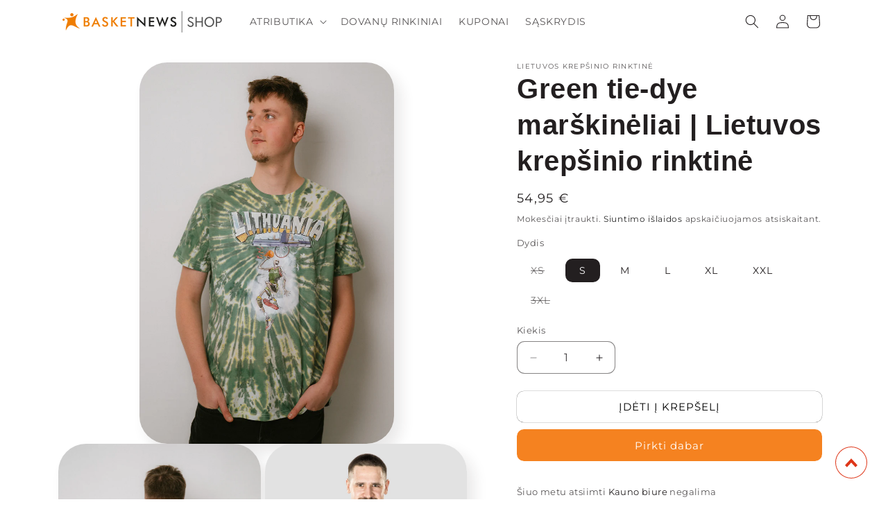

--- FILE ---
content_type: text/html; charset=utf-8
request_url: https://shop.basketnews.lt/products/green-tie-dye-marskineliai-lietuvos-krepsinio-rinktine
body_size: 36855
content:
<!doctype html>
<html class="no-js" lang="lt-LT">
  <head>
    <!-- Google Tag Manager -->
<script>(function(w,d,s,l,i){w[l]=w[l]||[];w[l].push({'gtm.start':
new Date().getTime(),event:'gtm.js'});var f=d.getElementsByTagName(s)[0],
j=d.createElement(s),dl=l!='dataLayer'?'&l='+l:'';j.async=true;j.src=
'https://www.googletagmanager.com/gtm.js?id='+i+dl;f.parentNode.insertBefore(j,f);
})(window,document,'script','dataLayer','GTM-MVBRRZX2');</script>
<!-- End Google Tag Manager -->

<!-- Meta Pixel Code -->
<script>
!function(f,b,e,v,n,t,s)
{if(f.fbq)return;n=f.fbq=function(){n.callMethod?
n.callMethod.apply(n,arguments):n.queue.push(arguments)};
if(!f._fbq)f._fbq=n;n.push=n;n.loaded=!0;n.version='2.0';
n.queue=[];t=b.createElement(e);t.async=!0;
t.src=v;s=b.getElementsByTagName(e)[0];
s.parentNode.insertBefore(t,s)}(window, document,'script',
'https://connect.facebook.net/en_US/fbevents.js');
fbq('init', '1421450538737998');
fbq('track', 'PageView');
</script>
<noscript><img height="1" width="1" style="display:none"
src="https://www.facebook.com/tr?id=1421450538737998&ev=PageView&noscript=1"
/></noscript>
<!-- End Meta Pixel Code -->
    
    <meta charset="utf-8">
    <meta http-equiv="X-UA-Compatible" content="IE=edge">
    <meta name="viewport" content="width=device-width,initial-scale=1">
    <meta name="theme-color" content="">
    <link rel="canonical" href="https://shop.basketnews.lt/products/green-tie-dye-marskineliai-lietuvos-krepsinio-rinktine"><link rel="icon" type="image/png" href="//shop.basketnews.lt/cdn/shop/files/bnews-icon.png?crop=center&height=32&v=1755003633&width=32"><link rel="preconnect" href="https://fonts.shopifycdn.com" crossorigin><title>
      Green tie-dye marškinėliai | Lietuvos krepšinio rinktinė
 &ndash; BasketNews.lt e-parduotuvė</title>

    
      <meta name="description" content="Šių marškinėlių užsakymų paruošimas ir jų atsiuntimas gali užtrukti apie 7 darbo dienas. Rankų darbo dažyti krepšinio sirgaliaus marškinėliai įkvepia unikalumu ir šalies patriotiškumu. Jie puošiami originaliu skeleto piešiniu, kuris suteikia jiems charakterio ir žavesio. Kiekvienas marškinėlis yra unikalus ir išskirtin">
    

    

<meta property="og:site_name" content="BasketNews.lt e-parduotuvė">
<meta property="og:url" content="https://shop.basketnews.lt/products/green-tie-dye-marskineliai-lietuvos-krepsinio-rinktine">
<meta property="og:title" content="Green tie-dye marškinėliai | Lietuvos krepšinio rinktinė">
<meta property="og:type" content="product">
<meta property="og:description" content="Šių marškinėlių užsakymų paruošimas ir jų atsiuntimas gali užtrukti apie 7 darbo dienas. Rankų darbo dažyti krepšinio sirgaliaus marškinėliai įkvepia unikalumu ir šalies patriotiškumu. Jie puošiami originaliu skeleto piešiniu, kuris suteikia jiems charakterio ir žavesio. Kiekvienas marškinėlis yra unikalus ir išskirtin"><meta property="og:image" content="http://shop.basketnews.lt/cdn/shop/files/DSC06420.jpg?v=1763315072">
  <meta property="og:image:secure_url" content="https://shop.basketnews.lt/cdn/shop/files/DSC06420.jpg?v=1763315072">
  <meta property="og:image:width" content="3317">
  <meta property="og:image:height" content="4976"><meta property="og:price:amount" content="54,95">
  <meta property="og:price:currency" content="EUR"><meta name="twitter:card" content="summary_large_image">
<meta name="twitter:title" content="Green tie-dye marškinėliai | Lietuvos krepšinio rinktinė">
<meta name="twitter:description" content="Šių marškinėlių užsakymų paruošimas ir jų atsiuntimas gali užtrukti apie 7 darbo dienas. Rankų darbo dažyti krepšinio sirgaliaus marškinėliai įkvepia unikalumu ir šalies patriotiškumu. Jie puošiami originaliu skeleto piešiniu, kuris suteikia jiems charakterio ir žavesio. Kiekvienas marškinėlis yra unikalus ir išskirtin">


    <script src="//shop.basketnews.lt/cdn/shop/t/9/assets/constants.js?v=58251544750838685771712812311" defer="defer"></script>
    <script src="//shop.basketnews.lt/cdn/shop/t/9/assets/pubsub.js?v=158357773527763999511712812311" defer="defer"></script>
    <script src="//shop.basketnews.lt/cdn/shop/t/9/assets/global.js?v=106116626045777747121712812311" defer="defer"></script><script src="//shop.basketnews.lt/cdn/shop/t/9/assets/animations.js?v=88693664871331136111712812310" defer="defer"></script><script>window.performance && window.performance.mark && window.performance.mark('shopify.content_for_header.start');</script><meta name="facebook-domain-verification" content="32gu6gj8flzpihxmmohezs16vh936c">
<meta name="google-site-verification" content="kln3oMhpvSpce3QA1XNM1eJEunmOfOiNbF36nlmNyUw">
<meta id="shopify-digital-wallet" name="shopify-digital-wallet" content="/51645382831/digital_wallets/dialog">
<link rel="alternate" type="application/json+oembed" href="https://shop.basketnews.lt/products/green-tie-dye-marskineliai-lietuvos-krepsinio-rinktine.oembed">
<script async="async" src="/checkouts/internal/preloads.js?locale=lt-LT"></script>
<script id="shopify-features" type="application/json">{"accessToken":"2cd0e5407c08c535503b5d39f3cec777","betas":["rich-media-storefront-analytics"],"domain":"shop.basketnews.lt","predictiveSearch":true,"shopId":51645382831,"locale":"lt"}</script>
<script>var Shopify = Shopify || {};
Shopify.shop = "basketnews-lt-e-parduotuve.myshopify.com";
Shopify.locale = "lt-LT";
Shopify.currency = {"active":"EUR","rate":"1.0"};
Shopify.country = "LT";
Shopify.theme = {"name":"Sense","id":161041711452,"schema_name":"Sense","schema_version":"13.0.1","theme_store_id":1356,"role":"main"};
Shopify.theme.handle = "null";
Shopify.theme.style = {"id":null,"handle":null};
Shopify.cdnHost = "shop.basketnews.lt/cdn";
Shopify.routes = Shopify.routes || {};
Shopify.routes.root = "/";</script>
<script type="module">!function(o){(o.Shopify=o.Shopify||{}).modules=!0}(window);</script>
<script>!function(o){function n(){var o=[];function n(){o.push(Array.prototype.slice.apply(arguments))}return n.q=o,n}var t=o.Shopify=o.Shopify||{};t.loadFeatures=n(),t.autoloadFeatures=n()}(window);</script>
<script id="shop-js-analytics" type="application/json">{"pageType":"product"}</script>
<script defer="defer" async type="module" src="//shop.basketnews.lt/cdn/shopifycloud/shop-js/modules/v2/client.init-shop-cart-sync_CLw1oA8A.lt-LT.esm.js"></script>
<script defer="defer" async type="module" src="//shop.basketnews.lt/cdn/shopifycloud/shop-js/modules/v2/chunk.common_bjkh9MR-.esm.js"></script>
<script type="module">
  await import("//shop.basketnews.lt/cdn/shopifycloud/shop-js/modules/v2/client.init-shop-cart-sync_CLw1oA8A.lt-LT.esm.js");
await import("//shop.basketnews.lt/cdn/shopifycloud/shop-js/modules/v2/chunk.common_bjkh9MR-.esm.js");

  window.Shopify.SignInWithShop?.initShopCartSync?.({"fedCMEnabled":true,"windoidEnabled":true});

</script>
<script>(function() {
  var isLoaded = false;
  function asyncLoad() {
    if (isLoaded) return;
    isLoaded = true;
    var urls = ["https:\/\/cdn.shopify.com\/s\/files\/1\/0516\/4538\/2831\/t\/6\/assets\/pop_51645382831.js?v=1685101307\u0026shop=basketnews-lt-e-parduotuve.myshopify.com","https:\/\/cdn-bundler.nice-team.net\/app\/js\/bundler.js?shop=basketnews-lt-e-parduotuve.myshopify.com","https:\/\/cstt-app.herokuapp.com\/get_script\/cbc5842696cd11efa9973a144f6ccc7c.js?shop=basketnews-lt-e-parduotuve.myshopify.com","https:\/\/omnisnippet1.com\/platforms\/shopify.js?source=scriptTag\u0026v=2025-05-15T10\u0026shop=basketnews-lt-e-parduotuve.myshopify.com","https:\/\/bot.kaktusapp.com\/storage\/js\/kaktus_bot-basketnews-lt-e-parduotuve.myshopify.com.js?ver=22\u0026shop=basketnews-lt-e-parduotuve.myshopify.com","https:\/\/timer.good-apps.co\/storage\/js\/good_apps_timer-basketnews-lt-e-parduotuve.myshopify.com.js?ver=33\u0026shop=basketnews-lt-e-parduotuve.myshopify.com","https:\/\/addons.good-apps.co\/storage\/js\/goodpa_product_accessories-basketnews-lt-e-parduotuve.myshopify.com.js?ver=37\u0026shop=basketnews-lt-e-parduotuve.myshopify.com","\/\/d1liekpayvooaz.cloudfront.net\/apps\/customizery\/customizery.js?shop=basketnews-lt-e-parduotuve.myshopify.com","https:\/\/cdn.productcustomizer.com\/storefront\/production-product-customizer-v2.js?shop=basketnews-lt-e-parduotuve.myshopify.com","https:\/\/api.fastbundle.co\/scripts\/src.js?shop=basketnews-lt-e-parduotuve.myshopify.com","https:\/\/api.fastbundle.co\/scripts\/script_tag.js?shop=basketnews-lt-e-parduotuve.myshopify.com"];
    for (var i = 0; i < urls.length; i++) {
      var s = document.createElement('script');
      s.type = 'text/javascript';
      s.async = true;
      s.src = urls[i];
      var x = document.getElementsByTagName('script')[0];
      x.parentNode.insertBefore(s, x);
    }
  };
  if(window.attachEvent) {
    window.attachEvent('onload', asyncLoad);
  } else {
    window.addEventListener('load', asyncLoad, false);
  }
})();</script>
<script id="__st">var __st={"a":51645382831,"offset":7200,"reqid":"e32753ab-10bd-4a58-9916-0bf73643fcf0-1768720030","pageurl":"shop.basketnews.lt\/products\/green-tie-dye-marskineliai-lietuvos-krepsinio-rinktine","u":"6d930f41787c","p":"product","rtyp":"product","rid":9466597572956};</script>
<script>window.ShopifyPaypalV4VisibilityTracking = true;</script>
<script id="captcha-bootstrap">!function(){'use strict';const t='contact',e='account',n='new_comment',o=[[t,t],['blogs',n],['comments',n],[t,'customer']],c=[[e,'customer_login'],[e,'guest_login'],[e,'recover_customer_password'],[e,'create_customer']],r=t=>t.map((([t,e])=>`form[action*='/${t}']:not([data-nocaptcha='true']) input[name='form_type'][value='${e}']`)).join(','),a=t=>()=>t?[...document.querySelectorAll(t)].map((t=>t.form)):[];function s(){const t=[...o],e=r(t);return a(e)}const i='password',u='form_key',d=['recaptcha-v3-token','g-recaptcha-response','h-captcha-response',i],f=()=>{try{return window.sessionStorage}catch{return}},m='__shopify_v',_=t=>t.elements[u];function p(t,e,n=!1){try{const o=window.sessionStorage,c=JSON.parse(o.getItem(e)),{data:r}=function(t){const{data:e,action:n}=t;return t[m]||n?{data:e,action:n}:{data:t,action:n}}(c);for(const[e,n]of Object.entries(r))t.elements[e]&&(t.elements[e].value=n);n&&o.removeItem(e)}catch(o){console.error('form repopulation failed',{error:o})}}const l='form_type',E='cptcha';function T(t){t.dataset[E]=!0}const w=window,h=w.document,L='Shopify',v='ce_forms',y='captcha';let A=!1;((t,e)=>{const n=(g='f06e6c50-85a8-45c8-87d0-21a2b65856fe',I='https://cdn.shopify.com/shopifycloud/storefront-forms-hcaptcha/ce_storefront_forms_captcha_hcaptcha.v1.5.2.iife.js',D={infoText:'Saugo „hCaptcha“',privacyText:'Privatumas',termsText:'Sąlygos'},(t,e,n)=>{const o=w[L][v],c=o.bindForm;if(c)return c(t,g,e,D).then(n);var r;o.q.push([[t,g,e,D],n]),r=I,A||(h.body.append(Object.assign(h.createElement('script'),{id:'captcha-provider',async:!0,src:r})),A=!0)});var g,I,D;w[L]=w[L]||{},w[L][v]=w[L][v]||{},w[L][v].q=[],w[L][y]=w[L][y]||{},w[L][y].protect=function(t,e){n(t,void 0,e),T(t)},Object.freeze(w[L][y]),function(t,e,n,w,h,L){const[v,y,A,g]=function(t,e,n){const i=e?o:[],u=t?c:[],d=[...i,...u],f=r(d),m=r(i),_=r(d.filter((([t,e])=>n.includes(e))));return[a(f),a(m),a(_),s()]}(w,h,L),I=t=>{const e=t.target;return e instanceof HTMLFormElement?e:e&&e.form},D=t=>v().includes(t);t.addEventListener('submit',(t=>{const e=I(t);if(!e)return;const n=D(e)&&!e.dataset.hcaptchaBound&&!e.dataset.recaptchaBound,o=_(e),c=g().includes(e)&&(!o||!o.value);(n||c)&&t.preventDefault(),c&&!n&&(function(t){try{if(!f())return;!function(t){const e=f();if(!e)return;const n=_(t);if(!n)return;const o=n.value;o&&e.removeItem(o)}(t);const e=Array.from(Array(32),(()=>Math.random().toString(36)[2])).join('');!function(t,e){_(t)||t.append(Object.assign(document.createElement('input'),{type:'hidden',name:u})),t.elements[u].value=e}(t,e),function(t,e){const n=f();if(!n)return;const o=[...t.querySelectorAll(`input[type='${i}']`)].map((({name:t})=>t)),c=[...d,...o],r={};for(const[a,s]of new FormData(t).entries())c.includes(a)||(r[a]=s);n.setItem(e,JSON.stringify({[m]:1,action:t.action,data:r}))}(t,e)}catch(e){console.error('failed to persist form',e)}}(e),e.submit())}));const S=(t,e)=>{t&&!t.dataset[E]&&(n(t,e.some((e=>e===t))),T(t))};for(const o of['focusin','change'])t.addEventListener(o,(t=>{const e=I(t);D(e)&&S(e,y())}));const B=e.get('form_key'),M=e.get(l),P=B&&M;t.addEventListener('DOMContentLoaded',(()=>{const t=y();if(P)for(const e of t)e.elements[l].value===M&&p(e,B);[...new Set([...A(),...v().filter((t=>'true'===t.dataset.shopifyCaptcha))])].forEach((e=>S(e,t)))}))}(h,new URLSearchParams(w.location.search),n,t,e,['guest_login'])})(!0,!0)}();</script>
<script integrity="sha256-4kQ18oKyAcykRKYeNunJcIwy7WH5gtpwJnB7kiuLZ1E=" data-source-attribution="shopify.loadfeatures" defer="defer" src="//shop.basketnews.lt/cdn/shopifycloud/storefront/assets/storefront/load_feature-a0a9edcb.js" crossorigin="anonymous"></script>
<script data-source-attribution="shopify.dynamic_checkout.dynamic.init">var Shopify=Shopify||{};Shopify.PaymentButton=Shopify.PaymentButton||{isStorefrontPortableWallets:!0,init:function(){window.Shopify.PaymentButton.init=function(){};var t=document.createElement("script");t.src="https://shop.basketnews.lt/cdn/shopifycloud/portable-wallets/latest/portable-wallets.lt.js",t.type="module",document.head.appendChild(t)}};
</script>
<script data-source-attribution="shopify.dynamic_checkout.buyer_consent">
  function portableWalletsHideBuyerConsent(e){var t=document.getElementById("shopify-buyer-consent"),n=document.getElementById("shopify-subscription-policy-button");t&&n&&(t.classList.add("hidden"),t.setAttribute("aria-hidden","true"),n.removeEventListener("click",e))}function portableWalletsShowBuyerConsent(e){var t=document.getElementById("shopify-buyer-consent"),n=document.getElementById("shopify-subscription-policy-button");t&&n&&(t.classList.remove("hidden"),t.removeAttribute("aria-hidden"),n.addEventListener("click",e))}window.Shopify?.PaymentButton&&(window.Shopify.PaymentButton.hideBuyerConsent=portableWalletsHideBuyerConsent,window.Shopify.PaymentButton.showBuyerConsent=portableWalletsShowBuyerConsent);
</script>
<script>
  function portableWalletsCleanup(e){e&&e.src&&console.error("Failed to load portable wallets script "+e.src);var t=document.querySelectorAll("shopify-accelerated-checkout .shopify-payment-button__skeleton, shopify-accelerated-checkout-cart .wallet-cart-button__skeleton"),e=document.getElementById("shopify-buyer-consent");for(let e=0;e<t.length;e++)t[e].remove();e&&e.remove()}function portableWalletsNotLoadedAsModule(e){e instanceof ErrorEvent&&"string"==typeof e.message&&e.message.includes("import.meta")&&"string"==typeof e.filename&&e.filename.includes("portable-wallets")&&(window.removeEventListener("error",portableWalletsNotLoadedAsModule),window.Shopify.PaymentButton.failedToLoad=e,"loading"===document.readyState?document.addEventListener("DOMContentLoaded",window.Shopify.PaymentButton.init):window.Shopify.PaymentButton.init())}window.addEventListener("error",portableWalletsNotLoadedAsModule);
</script>

<script type="module" src="https://shop.basketnews.lt/cdn/shopifycloud/portable-wallets/latest/portable-wallets.lt.js" onError="portableWalletsCleanup(this)" crossorigin="anonymous"></script>
<script nomodule>
  document.addEventListener("DOMContentLoaded", portableWalletsCleanup);
</script>

<script id='scb4127' type='text/javascript' async='' src='https://shop.basketnews.lt/cdn/shopifycloud/privacy-banner/storefront-banner.js'></script><link id="shopify-accelerated-checkout-styles" rel="stylesheet" media="screen" href="https://shop.basketnews.lt/cdn/shopifycloud/portable-wallets/latest/accelerated-checkout-backwards-compat.css" crossorigin="anonymous">
<style id="shopify-accelerated-checkout-cart">
        #shopify-buyer-consent {
  margin-top: 1em;
  display: inline-block;
  width: 100%;
}

#shopify-buyer-consent.hidden {
  display: none;
}

#shopify-subscription-policy-button {
  background: none;
  border: none;
  padding: 0;
  text-decoration: underline;
  font-size: inherit;
  cursor: pointer;
}

#shopify-subscription-policy-button::before {
  box-shadow: none;
}

      </style>
<script id="sections-script" data-sections="header" defer="defer" src="//shop.basketnews.lt/cdn/shop/t/9/compiled_assets/scripts.js?1261"></script>
<script>window.performance && window.performance.mark && window.performance.mark('shopify.content_for_header.end');</script>


    <style data-shopify>
      @font-face {
  font-family: Montserrat;
  font-weight: 400;
  font-style: normal;
  font-display: swap;
  src: url("//shop.basketnews.lt/cdn/fonts/montserrat/montserrat_n4.81949fa0ac9fd2021e16436151e8eaa539321637.woff2") format("woff2"),
       url("//shop.basketnews.lt/cdn/fonts/montserrat/montserrat_n4.a6c632ca7b62da89c3594789ba828388aac693fe.woff") format("woff");
}

      @font-face {
  font-family: Montserrat;
  font-weight: 700;
  font-style: normal;
  font-display: swap;
  src: url("//shop.basketnews.lt/cdn/fonts/montserrat/montserrat_n7.3c434e22befd5c18a6b4afadb1e3d77c128c7939.woff2") format("woff2"),
       url("//shop.basketnews.lt/cdn/fonts/montserrat/montserrat_n7.5d9fa6e2cae713c8fb539a9876489d86207fe957.woff") format("woff");
}

      @font-face {
  font-family: Montserrat;
  font-weight: 400;
  font-style: italic;
  font-display: swap;
  src: url("//shop.basketnews.lt/cdn/fonts/montserrat/montserrat_i4.5a4ea298b4789e064f62a29aafc18d41f09ae59b.woff2") format("woff2"),
       url("//shop.basketnews.lt/cdn/fonts/montserrat/montserrat_i4.072b5869c5e0ed5b9d2021e4c2af132e16681ad2.woff") format("woff");
}

      @font-face {
  font-family: Montserrat;
  font-weight: 700;
  font-style: italic;
  font-display: swap;
  src: url("//shop.basketnews.lt/cdn/fonts/montserrat/montserrat_i7.a0d4a463df4f146567d871890ffb3c80408e7732.woff2") format("woff2"),
       url("//shop.basketnews.lt/cdn/fonts/montserrat/montserrat_i7.f6ec9f2a0681acc6f8152c40921d2a4d2e1a2c78.woff") format("woff");
}

      

      
        :root,
        .color-scheme-1 {
          --color-background: 255,255,255;
        
          --gradient-background: #ffffff;
        

        

        --color-foreground: 35,31,32;
        --color-background-contrast: 191,191,191;
        --color-shadow: 35,31,32;
        --color-button: 245,130,32;
        --color-button-text: 255,255,255;
        --color-secondary-button: 255,255,255;
        --color-secondary-button-text: 0,0,0;
        --color-link: 0,0,0;
        --color-badge-foreground: 35,31,32;
        --color-badge-background: 255,255,255;
        --color-badge-border: 35,31,32;
        --payment-terms-background-color: rgb(255 255 255);
      }
      
        
        .color-scheme-2 {
          --color-background: 255,255,255;
        
          --gradient-background: #ffffff;
        

        

        --color-foreground: 0,0,0;
        --color-background-contrast: 191,191,191;
        --color-shadow: 35,31,32;
        --color-button: 255,255,255;
        --color-button-text: 19,21,65;
        --color-secondary-button: 255,255,255;
        --color-secondary-button-text: 35,31,32;
        --color-link: 35,31,32;
        --color-badge-foreground: 0,0,0;
        --color-badge-background: 255,255,255;
        --color-badge-border: 0,0,0;
        --payment-terms-background-color: rgb(255 255 255);
      }
      
        
        .color-scheme-3 {
          --color-background: 255,255,255;
        
          --gradient-background: linear-gradient(0deg, rgba(245, 245, 245, 0), rgba(245, 245, 245, 0) 100%);
        

        

        --color-foreground: 255,255,255;
        --color-background-contrast: 191,191,191;
        --color-shadow: 19,21,65;
        --color-button: 255,255,255;
        --color-button-text: 35,31,32;
        --color-secondary-button: 255,255,255;
        --color-secondary-button-text: 255,255,255;
        --color-link: 255,255,255;
        --color-badge-foreground: 255,255,255;
        --color-badge-background: 255,255,255;
        --color-badge-border: 255,255,255;
        --payment-terms-background-color: rgb(255 255 255);
      }
      
        
        .color-scheme-4 {
          --color-background: 239,65,1;
        
          --gradient-background: #ef4101;
        

        

        --color-foreground: 255,255,255;
        --color-background-contrast: 112,30,0;
        --color-shadow: 19,21,65;
        --color-button: 255,255,255;
        --color-button-text: 221,29,29;
        --color-secondary-button: 239,65,1;
        --color-secondary-button-text: 255,255,255;
        --color-link: 255,255,255;
        --color-badge-foreground: 255,255,255;
        --color-badge-background: 239,65,1;
        --color-badge-border: 255,255,255;
        --payment-terms-background-color: rgb(239 65 1);
      }
      
        
        .color-scheme-5 {
          --color-background: 205,51,50;
        
          --gradient-background: linear-gradient(0deg, rgba(65, 6, 0, 1), rgba(205, 51, 50, 1) 100%);
        

        

        --color-foreground: 255,255,255;
        --color-background-contrast: 103,25,25;
        --color-shadow: 70,9,2;
        --color-button: 255,255,255;
        --color-button-text: 205,51,50;
        --color-secondary-button: 205,51,50;
        --color-secondary-button-text: 255,255,255;
        --color-link: 255,255,255;
        --color-badge-foreground: 255,255,255;
        --color-badge-background: 205,51,50;
        --color-badge-border: 255,255,255;
        --payment-terms-background-color: rgb(205 51 50);
      }
      
        
        .color-scheme-612ee1f1-c45a-4ae7-99f1-c826e3efa7a0 {
          --color-background: 245,130,32;
        
          --gradient-background: #f58220;
        

        

        --color-foreground: 255,255,255;
        --color-background-contrast: 143,69,6;
        --color-shadow: 35,31,32;
        --color-button: 35,31,32;
        --color-button-text: 255,255,255;
        --color-secondary-button: 245,130,32;
        --color-secondary-button-text: 255,255,255;
        --color-link: 255,255,255;
        --color-badge-foreground: 255,255,255;
        --color-badge-background: 245,130,32;
        --color-badge-border: 255,255,255;
        --payment-terms-background-color: rgb(245 130 32);
      }
      
        
        .color-scheme-d683c74e-3511-4836-b430-5089395d13da {
          --color-background: 45,74,52;
        
          --gradient-background: #2d4a34;
        

        

        --color-foreground: 255,255,255;
        --color-background-contrast: 55,90,63;
        --color-shadow: 35,31,32;
        --color-button: 244,137,0;
        --color-button-text: 255,255,255;
        --color-secondary-button: 45,74,52;
        --color-secondary-button-text: 255,255,255;
        --color-link: 255,255,255;
        --color-badge-foreground: 255,255,255;
        --color-badge-background: 45,74,52;
        --color-badge-border: 255,255,255;
        --payment-terms-background-color: rgb(45 74 52);
      }
      
        
        .color-scheme-9915df10-9288-4b0f-9ab8-e5d076bd5719 {
          --color-background: 35,31,32;
        
          --gradient-background: #231f20;
        

        

        --color-foreground: 255,255,255;
        --color-background-contrast: 49,43,44;
        --color-shadow: 35,31,32;
        --color-button: 245,130,32;
        --color-button-text: 255,255,255;
        --color-secondary-button: 35,31,32;
        --color-secondary-button-text: 255,255,255;
        --color-link: 255,255,255;
        --color-badge-foreground: 255,255,255;
        --color-badge-background: 35,31,32;
        --color-badge-border: 255,255,255;
        --payment-terms-background-color: rgb(35 31 32);
      }
      
        
        .color-scheme-70bcabb9-321e-4b92-8325-409ad9d90b86 {
          --color-background: 255,255,255;
        
          --gradient-background: linear-gradient(180deg, rgba(105, 31, 0, 1), rgba(232, 95, 15, 1) 49.281%, rgba(252, 215, 185, 1) 100%);
        

        

        --color-foreground: 255,255,255;
        --color-background-contrast: 191,191,191;
        --color-shadow: 35,31,32;
        --color-button: 35,31,32;
        --color-button-text: 255,255,255;
        --color-secondary-button: 255,255,255;
        --color-secondary-button-text: 255,255,255;
        --color-link: 255,255,255;
        --color-badge-foreground: 255,255,255;
        --color-badge-background: 255,255,255;
        --color-badge-border: 255,255,255;
        --payment-terms-background-color: rgb(255 255 255);
      }
      

      body, .color-scheme-1, .color-scheme-2, .color-scheme-3, .color-scheme-4, .color-scheme-5, .color-scheme-612ee1f1-c45a-4ae7-99f1-c826e3efa7a0, .color-scheme-d683c74e-3511-4836-b430-5089395d13da, .color-scheme-9915df10-9288-4b0f-9ab8-e5d076bd5719, .color-scheme-70bcabb9-321e-4b92-8325-409ad9d90b86 {
        color: rgba(var(--color-foreground), 0.75);
        background-color: rgb(var(--color-background));
      }

      :root {
        --font-body-family: Montserrat, sans-serif;
        --font-body-style: normal;
        --font-body-weight: 400;
        --font-body-weight-bold: 700;

        --font-heading-family: Helvetica, Arial, sans-serif;
        --font-heading-style: normal;
        --font-heading-weight: 700;

        --font-body-scale: 1.0;
        --font-heading-scale: 1.0;

        --media-padding: px;
        --media-border-opacity: 0.1;
        --media-border-width: 0px;
        --media-radius: 40px;
        --media-shadow-opacity: 0.1;
        --media-shadow-horizontal-offset: 10px;
        --media-shadow-vertical-offset: 12px;
        --media-shadow-blur-radius: 20px;
        --media-shadow-visible: 1;

        --page-width: 120rem;
        --page-width-margin: 0rem;

        --product-card-image-padding: 0.0rem;
        --product-card-corner-radius: 1.2rem;
        --product-card-text-alignment: center;
        --product-card-border-width: 0.0rem;
        --product-card-border-opacity: 0.1;
        --product-card-shadow-opacity: 0.05;
        --product-card-shadow-visible: 1;
        --product-card-shadow-horizontal-offset: 1.0rem;
        --product-card-shadow-vertical-offset: 1.0rem;
        --product-card-shadow-blur-radius: 3.5rem;

        --collection-card-image-padding: 0.0rem;
        --collection-card-corner-radius: 1.2rem;
        --collection-card-text-alignment: center;
        --collection-card-border-width: 0.0rem;
        --collection-card-border-opacity: 0.1;
        --collection-card-shadow-opacity: 0.05;
        --collection-card-shadow-visible: 1;
        --collection-card-shadow-horizontal-offset: 1.0rem;
        --collection-card-shadow-vertical-offset: 1.0rem;
        --collection-card-shadow-blur-radius: 3.5rem;

        --blog-card-image-padding: 0.0rem;
        --blog-card-corner-radius: 1.2rem;
        --blog-card-text-alignment: center;
        --blog-card-border-width: 0.0rem;
        --blog-card-border-opacity: 0.1;
        --blog-card-shadow-opacity: 0.05;
        --blog-card-shadow-visible: 1;
        --blog-card-shadow-horizontal-offset: 1.0rem;
        --blog-card-shadow-vertical-offset: 1.0rem;
        --blog-card-shadow-blur-radius: 3.5rem;

        --badge-corner-radius: 2.0rem;

        --popup-border-width: 1px;
        --popup-border-opacity: 0.1;
        --popup-corner-radius: 22px;
        --popup-shadow-opacity: 0.1;
        --popup-shadow-horizontal-offset: 10px;
        --popup-shadow-vertical-offset: 12px;
        --popup-shadow-blur-radius: 20px;

        --drawer-border-width: 1px;
        --drawer-border-opacity: 0.1;
        --drawer-shadow-opacity: 0.0;
        --drawer-shadow-horizontal-offset: 0px;
        --drawer-shadow-vertical-offset: 4px;
        --drawer-shadow-blur-radius: 5px;

        --spacing-sections-desktop: 0px;
        --spacing-sections-mobile: 0px;

        --grid-desktop-vertical-spacing: 12px;
        --grid-desktop-horizontal-spacing: 12px;
        --grid-mobile-vertical-spacing: 6px;
        --grid-mobile-horizontal-spacing: 6px;

        --text-boxes-border-opacity: 0.1;
        --text-boxes-border-width: 0px;
        --text-boxes-radius: 24px;
        --text-boxes-shadow-opacity: 0.0;
        --text-boxes-shadow-visible: 0;
        --text-boxes-shadow-horizontal-offset: 10px;
        --text-boxes-shadow-vertical-offset: 12px;
        --text-boxes-shadow-blur-radius: 20px;

        --buttons-radius: 10px;
        --buttons-radius-outset: 10px;
        --buttons-border-width: 0px;
        --buttons-border-opacity: 0.55;
        --buttons-shadow-opacity: 0.0;
        --buttons-shadow-visible: 0;
        --buttons-shadow-horizontal-offset: 0px;
        --buttons-shadow-vertical-offset: 6px;
        --buttons-shadow-blur-radius: 5px;
        --buttons-border-offset: 0.3px;

        --inputs-radius: 10px;
        --inputs-border-width: 1px;
        --inputs-border-opacity: 0.55;
        --inputs-shadow-opacity: 0.0;
        --inputs-shadow-horizontal-offset: 0px;
        --inputs-margin-offset: 0px;
        --inputs-shadow-vertical-offset: 4px;
        --inputs-shadow-blur-radius: 5px;
        --inputs-radius-outset: 11px;

        --variant-pills-radius: 10px;
        --variant-pills-border-width: 0px;
        --variant-pills-border-opacity: 0.1;
        --variant-pills-shadow-opacity: 0.0;
        --variant-pills-shadow-horizontal-offset: 0px;
        --variant-pills-shadow-vertical-offset: 4px;
        --variant-pills-shadow-blur-radius: 5px;
      }

      *,
      *::before,
      *::after {
        box-sizing: inherit;
      }

      html {
        box-sizing: border-box;
        font-size: calc(var(--font-body-scale) * 62.5%);
        height: 100%;
      }

      body {
        display: grid;
        grid-template-rows: auto auto 1fr auto;
        grid-template-columns: 100%;
        min-height: 100%;
        margin: 0;
        font-size: 1.5rem;
        letter-spacing: 0.06rem;
        line-height: calc(1 + 0.8 / var(--font-body-scale));
        font-family: var(--font-body-family);
        font-style: var(--font-body-style);
        font-weight: var(--font-body-weight);
      }

      @media screen and (min-width: 750px) {
        body {
          font-size: 1.6rem;
        }
      }
    </style>

    <link href="//shop.basketnews.lt/cdn/shop/t/9/assets/base.css?v=25513028573540360251712812310" rel="stylesheet" type="text/css" media="all" />
<link rel="preload" as="font" href="//shop.basketnews.lt/cdn/fonts/montserrat/montserrat_n4.81949fa0ac9fd2021e16436151e8eaa539321637.woff2" type="font/woff2" crossorigin><link href="//shop.basketnews.lt/cdn/shop/t/9/assets/component-localization-form.css?v=124545717069420038221712812311" rel="stylesheet" type="text/css" media="all" />
      <script src="//shop.basketnews.lt/cdn/shop/t/9/assets/localization-form.js?v=169565320306168926741712812311" defer="defer"></script><link
        rel="stylesheet"
        href="//shop.basketnews.lt/cdn/shop/t/9/assets/component-predictive-search.css?v=118923337488134913561712812311"
        media="print"
        onload="this.media='all'"
      ><script>
      document.documentElement.className = document.documentElement.className.replace('no-js', 'js');
      if (Shopify.designMode) {
        document.documentElement.classList.add('shopify-design-mode');
      }
    </script>
  <script type="text/javascript">
  window.Pop = window.Pop || {};
  window.Pop.common = window.Pop.common || {};
  window.Pop.common.shop = {
    permanent_domain: 'basketnews-lt-e-parduotuve.myshopify.com',
    currency: "EUR",
    money_format: "{{amount_with_comma_separator}} €",
    id: 51645382831
  };
  

  window.Pop.common.template = 'product';
  window.Pop.common.cart = {};
  window.Pop.common.vapid_public_key = "BJuXCmrtTK335SuczdNVYrGVtP_WXn4jImChm49st7K7z7e8gxSZUKk4DhUpk8j2Xpiw5G4-ylNbMKLlKkUEU98=";
  window.Pop.global_config = {"asset_urls":{"loy":{},"rev":{},"pu":{"init_js":null},"widgets":{"init_js":"https:\/\/cdn.shopify.com\/s\/files\/1\/0194\/1736\/6592\/t\/1\/assets\/ba_widget_init.js?v=1728041536","modal_js":"https:\/\/cdn.shopify.com\/s\/files\/1\/0194\/1736\/6592\/t\/1\/assets\/ba_widget_modal.js?v=1728041538","modal_css":"https:\/\/cdn.shopify.com\/s\/files\/1\/0194\/1736\/6592\/t\/1\/assets\/ba_widget_modal.css?v=1654723622"},"forms":{},"global":{"helper_js":"https:\/\/cdn.shopify.com\/s\/files\/1\/0194\/1736\/6592\/t\/1\/assets\/ba_pop_tracking.js?v=1704919189"}},"proxy_paths":{"pop":"\/apps\/ba-pop","app_metrics":"\/apps\/ba-pop\/app_metrics","push_subscription":"\/apps\/ba-pop\/push"},"aat":["pop"],"pv":false,"sts":false,"bam":true,"batc":true,"base_money_format":"{{amount_with_comma_separator}} €","online_store_version":2,"loy_js_api_enabled":false,"shop":{"id":51645382831,"name":"BasketNews.lt e-parduotuvė","domain":"shop.basketnews.lt"}};
  window.Pop.widgets_config = {"id":91035,"active":false,"frequency_limit_amount":2,"frequency_limit_time_unit":"days","background_image":{"position":"none","widget_background_preview_url":""},"initial_state":{"body":"Užsiregistruokite ir gaukite naujienas pirmieji!","title":"10% nuolaida. Tiesiog.","cta_text":"Gauti nuolaidą","show_email":"true","action_text":"Išsaugoma...","footer_text":"Užsiregistruodami, sutinkate, kad BasketNews su jumis susisiektų el. paštu. Bet kuriuo metu galėsite naujienlaiškio atsisakyti.","dismiss_text":"Ačiū, nenoriu nuolaidos","email_placeholder":"El. pašto adresas","phone_placeholder":"Phone Number"},"success_state":{"body":"Ačiū už registraciją. Pritaikykite šį nuolaidos kodą kitame savo užsakyme.","title":"Nuolaida 🎉","cta_text":"Tęsti apsipirkimą","cta_action":"dismiss","redirect_url":"","open_url_new_tab":"false"},"closed_state":{"action":"close_widget","font_size":"20","action_text":"GET 10% OFF","display_offset":"300","display_position":"left"},"error_state":{"submit_error":"Atsiprašome, įvyko klaida, pabandykite iš naujo vėliau.","invalid_email":"Įveskite tinkamą el. pašto adresą","error_subscribing":"Įvyko klaida registruojantis, pabandykite iš naujo vėliau.","already_registered":"Jau esate užsiregistravę.","invalid_phone_number":"Please enter valid phone number!"},"trigger":{"action":"on_timer","delay_in_seconds":"15"},"colors":{"link_color":"#4FC3F7","sticky_bar_bg":"#C62828","cta_font_color":"#fff","body_font_color":"#000000","sticky_bar_text":"#fff","background_color":"#fff","error_text_color":"#ff2626","title_font_color":"#ef7d00","footer_font_color":"#bbb","dismiss_font_color":"#bbb","cta_background_color":"#ef7d00","sticky_coupon_bar_bg":"#ef7d00","error_text_background":"","sticky_coupon_bar_text":"#fff"},"sticky_coupon_bar":{"enabled":"true","message":"Nepamirškite panaudoti savo nuolaidos kodo:"},"display_style":{"font":"Helvetica","size":"regular","align":"center"},"dismissable":true,"has_background":false,"opt_in_channels":["email"],"rules":[],"widget_css":".powered_by_rivo{\n  display: block;\n}\n.ba_widget_main_design {\n  background: #fff;\n}\n.ba_widget_content{text-align: center}\n.ba_widget_parent{\n  font-family: Helvetica;\n}\n.ba_widget_parent.background{\n}\n.ba_widget_left_content{\n}\n.ba_widget_right_content{\n}\n#ba_widget_cta_button:disabled{\n  background: #ef7d00cc;\n}\n#ba_widget_cta_button{\n  background: #ef7d00;\n  color: #fff;\n}\n#ba_widget_cta_button:after {\n  background: #ef7d00e0;\n}\n.ba_initial_state_title, .ba_success_state_title{\n  color: #ef7d00;\n}\n.ba_initial_state_body, .ba_success_state_body{\n  color: #000000;\n}\n.ba_initial_state_dismiss_text{\n  color: #bbb;\n}\n.ba_initial_state_footer_text, .ba_initial_state_sms_agreement{\n  color: #bbb;\n}\n.ba_widget_error{\n  color: #ff2626;\n  background: ;\n}\n.ba_link_color{\n  color: #4FC3F7;\n}\n","custom_css":null,"logo":"https:\/\/d15d3imw3mjndz.cloudfront.net\/sd4yvf12vxonml55np5g5b9229j6"};
</script>


<script type="text/javascript">
  

  (function() {
    //Global snippet for Email Popups
    //this is updated automatically - do not edit manually.
    document.addEventListener('DOMContentLoaded', function() {
      function loadScript(src, defer, done) {
        var js = document.createElement('script');
        js.src = src;
        js.defer = defer;
        js.onload = function(){done();};
        js.onerror = function(){
          done(new Error('Failed to load script ' + src));
        };
        document.head.appendChild(js);
      }

      function browserSupportsAllFeatures() {
        return window.Promise && window.fetch && window.Symbol;
      }

      if (browserSupportsAllFeatures()) {
        main();
      } else {
        loadScript('https://polyfill-fastly.net/v3/polyfill.min.js?features=Promise,fetch', true, main);
      }

      function loadAppScripts(){
        const popAppEmbedEnabled = document.getElementById("pop-app-embed-init");

        if (window.Pop.global_config.aat.includes("pop") && !popAppEmbedEnabled){
          loadScript(window.Pop.global_config.asset_urls.widgets.init_js, true, function(){});
        }
      }

      function main(err) {
        loadScript(window.Pop.global_config.asset_urls.global.helper_js, false, loadAppScripts);
      }
    });
  })();
</script>

<!-- BEGIN app block: shopify://apps/pumper-bundles/blocks/app-embed/0856870d-2aca-4b1e-a662-cf1797f61270 --><meta name="format-detection" content="telephone=no">

  

  

  
  



<!-- END app block --><!-- BEGIN app block: shopify://apps/rt-smooth-scroll-to-top/blocks/app-embed/9deaaa80-4e8c-4206-82cc-6f65ed9edc29 --><script>
  window.roarJs = window.roarJs || {};
  roarJs.ScrollUpConfig = {
    metafields: {
      shop: "basketnews-lt-e-parduotuve.myshopify.com",
      settings: {"enabled":"1","only1":"true","param":{"icon":"025","cta":"Į viršų","distance":"0","sticky_progress":"0","show_on":"all","show_mobile":"1"},"position":{"value":"bottom_right","bottom":"30","top":"50","left":"30","right":"30"},"style":{"gradient":"custom","pattern":"0","custom":{"color":"#de3618","border":"#de3618","background":"#c4cdd5","progress":"#de3618"},"size":"46","shape":"circle","outline":"1","tooltip":{"color":"#fefefe","background":"#0a0a0a"}}},
      moneyFormat: "{{amount_with_comma_separator}} €"
    }
  }
</script>


<!-- END app block --><script src="https://cdn.shopify.com/extensions/facdc5c6-09f6-4a29-bdc1-99fb86ffdf8b/1.0.0/assets/scrollup.js" type="text/javascript" defer="defer"></script>
<link href="https://cdn.shopify.com/extensions/facdc5c6-09f6-4a29-bdc1-99fb86ffdf8b/1.0.0/assets/scrollup.css" rel="stylesheet" type="text/css" media="all">
<script src="https://cdn.shopify.com/extensions/40e2e1dc-aa2d-445e-9721-f7e8b19b72d9/onepixel-31/assets/one-pixel.min.js" type="text/javascript" defer="defer"></script>
<link href="https://monorail-edge.shopifysvc.com" rel="dns-prefetch">
<script>(function(){if ("sendBeacon" in navigator && "performance" in window) {try {var session_token_from_headers = performance.getEntriesByType('navigation')[0].serverTiming.find(x => x.name == '_s').description;} catch {var session_token_from_headers = undefined;}var session_cookie_matches = document.cookie.match(/_shopify_s=([^;]*)/);var session_token_from_cookie = session_cookie_matches && session_cookie_matches.length === 2 ? session_cookie_matches[1] : "";var session_token = session_token_from_headers || session_token_from_cookie || "";function handle_abandonment_event(e) {var entries = performance.getEntries().filter(function(entry) {return /monorail-edge.shopifysvc.com/.test(entry.name);});if (!window.abandonment_tracked && entries.length === 0) {window.abandonment_tracked = true;var currentMs = Date.now();var navigation_start = performance.timing.navigationStart;var payload = {shop_id: 51645382831,url: window.location.href,navigation_start,duration: currentMs - navigation_start,session_token,page_type: "product"};window.navigator.sendBeacon("https://monorail-edge.shopifysvc.com/v1/produce", JSON.stringify({schema_id: "online_store_buyer_site_abandonment/1.1",payload: payload,metadata: {event_created_at_ms: currentMs,event_sent_at_ms: currentMs}}));}}window.addEventListener('pagehide', handle_abandonment_event);}}());</script>
<script id="web-pixels-manager-setup">(function e(e,d,r,n,o){if(void 0===o&&(o={}),!Boolean(null===(a=null===(i=window.Shopify)||void 0===i?void 0:i.analytics)||void 0===a?void 0:a.replayQueue)){var i,a;window.Shopify=window.Shopify||{};var t=window.Shopify;t.analytics=t.analytics||{};var s=t.analytics;s.replayQueue=[],s.publish=function(e,d,r){return s.replayQueue.push([e,d,r]),!0};try{self.performance.mark("wpm:start")}catch(e){}var l=function(){var e={modern:/Edge?\/(1{2}[4-9]|1[2-9]\d|[2-9]\d{2}|\d{4,})\.\d+(\.\d+|)|Firefox\/(1{2}[4-9]|1[2-9]\d|[2-9]\d{2}|\d{4,})\.\d+(\.\d+|)|Chrom(ium|e)\/(9{2}|\d{3,})\.\d+(\.\d+|)|(Maci|X1{2}).+ Version\/(15\.\d+|(1[6-9]|[2-9]\d|\d{3,})\.\d+)([,.]\d+|)( \(\w+\)|)( Mobile\/\w+|) Safari\/|Chrome.+OPR\/(9{2}|\d{3,})\.\d+\.\d+|(CPU[ +]OS|iPhone[ +]OS|CPU[ +]iPhone|CPU IPhone OS|CPU iPad OS)[ +]+(15[._]\d+|(1[6-9]|[2-9]\d|\d{3,})[._]\d+)([._]\d+|)|Android:?[ /-](13[3-9]|1[4-9]\d|[2-9]\d{2}|\d{4,})(\.\d+|)(\.\d+|)|Android.+Firefox\/(13[5-9]|1[4-9]\d|[2-9]\d{2}|\d{4,})\.\d+(\.\d+|)|Android.+Chrom(ium|e)\/(13[3-9]|1[4-9]\d|[2-9]\d{2}|\d{4,})\.\d+(\.\d+|)|SamsungBrowser\/([2-9]\d|\d{3,})\.\d+/,legacy:/Edge?\/(1[6-9]|[2-9]\d|\d{3,})\.\d+(\.\d+|)|Firefox\/(5[4-9]|[6-9]\d|\d{3,})\.\d+(\.\d+|)|Chrom(ium|e)\/(5[1-9]|[6-9]\d|\d{3,})\.\d+(\.\d+|)([\d.]+$|.*Safari\/(?![\d.]+ Edge\/[\d.]+$))|(Maci|X1{2}).+ Version\/(10\.\d+|(1[1-9]|[2-9]\d|\d{3,})\.\d+)([,.]\d+|)( \(\w+\)|)( Mobile\/\w+|) Safari\/|Chrome.+OPR\/(3[89]|[4-9]\d|\d{3,})\.\d+\.\d+|(CPU[ +]OS|iPhone[ +]OS|CPU[ +]iPhone|CPU IPhone OS|CPU iPad OS)[ +]+(10[._]\d+|(1[1-9]|[2-9]\d|\d{3,})[._]\d+)([._]\d+|)|Android:?[ /-](13[3-9]|1[4-9]\d|[2-9]\d{2}|\d{4,})(\.\d+|)(\.\d+|)|Mobile Safari.+OPR\/([89]\d|\d{3,})\.\d+\.\d+|Android.+Firefox\/(13[5-9]|1[4-9]\d|[2-9]\d{2}|\d{4,})\.\d+(\.\d+|)|Android.+Chrom(ium|e)\/(13[3-9]|1[4-9]\d|[2-9]\d{2}|\d{4,})\.\d+(\.\d+|)|Android.+(UC? ?Browser|UCWEB|U3)[ /]?(15\.([5-9]|\d{2,})|(1[6-9]|[2-9]\d|\d{3,})\.\d+)\.\d+|SamsungBrowser\/(5\.\d+|([6-9]|\d{2,})\.\d+)|Android.+MQ{2}Browser\/(14(\.(9|\d{2,})|)|(1[5-9]|[2-9]\d|\d{3,})(\.\d+|))(\.\d+|)|K[Aa][Ii]OS\/(3\.\d+|([4-9]|\d{2,})\.\d+)(\.\d+|)/},d=e.modern,r=e.legacy,n=navigator.userAgent;return n.match(d)?"modern":n.match(r)?"legacy":"unknown"}(),u="modern"===l?"modern":"legacy",c=(null!=n?n:{modern:"",legacy:""})[u],f=function(e){return[e.baseUrl,"/wpm","/b",e.hashVersion,"modern"===e.buildTarget?"m":"l",".js"].join("")}({baseUrl:d,hashVersion:r,buildTarget:u}),m=function(e){var d=e.version,r=e.bundleTarget,n=e.surface,o=e.pageUrl,i=e.monorailEndpoint;return{emit:function(e){var a=e.status,t=e.errorMsg,s=(new Date).getTime(),l=JSON.stringify({metadata:{event_sent_at_ms:s},events:[{schema_id:"web_pixels_manager_load/3.1",payload:{version:d,bundle_target:r,page_url:o,status:a,surface:n,error_msg:t},metadata:{event_created_at_ms:s}}]});if(!i)return console&&console.warn&&console.warn("[Web Pixels Manager] No Monorail endpoint provided, skipping logging."),!1;try{return self.navigator.sendBeacon.bind(self.navigator)(i,l)}catch(e){}var u=new XMLHttpRequest;try{return u.open("POST",i,!0),u.setRequestHeader("Content-Type","text/plain"),u.send(l),!0}catch(e){return console&&console.warn&&console.warn("[Web Pixels Manager] Got an unhandled error while logging to Monorail."),!1}}}}({version:r,bundleTarget:l,surface:e.surface,pageUrl:self.location.href,monorailEndpoint:e.monorailEndpoint});try{o.browserTarget=l,function(e){var d=e.src,r=e.async,n=void 0===r||r,o=e.onload,i=e.onerror,a=e.sri,t=e.scriptDataAttributes,s=void 0===t?{}:t,l=document.createElement("script"),u=document.querySelector("head"),c=document.querySelector("body");if(l.async=n,l.src=d,a&&(l.integrity=a,l.crossOrigin="anonymous"),s)for(var f in s)if(Object.prototype.hasOwnProperty.call(s,f))try{l.dataset[f]=s[f]}catch(e){}if(o&&l.addEventListener("load",o),i&&l.addEventListener("error",i),u)u.appendChild(l);else{if(!c)throw new Error("Did not find a head or body element to append the script");c.appendChild(l)}}({src:f,async:!0,onload:function(){if(!function(){var e,d;return Boolean(null===(d=null===(e=window.Shopify)||void 0===e?void 0:e.analytics)||void 0===d?void 0:d.initialized)}()){var d=window.webPixelsManager.init(e)||void 0;if(d){var r=window.Shopify.analytics;r.replayQueue.forEach((function(e){var r=e[0],n=e[1],o=e[2];d.publishCustomEvent(r,n,o)})),r.replayQueue=[],r.publish=d.publishCustomEvent,r.visitor=d.visitor,r.initialized=!0}}},onerror:function(){return m.emit({status:"failed",errorMsg:"".concat(f," has failed to load")})},sri:function(e){var d=/^sha384-[A-Za-z0-9+/=]+$/;return"string"==typeof e&&d.test(e)}(c)?c:"",scriptDataAttributes:o}),m.emit({status:"loading"})}catch(e){m.emit({status:"failed",errorMsg:(null==e?void 0:e.message)||"Unknown error"})}}})({shopId: 51645382831,storefrontBaseUrl: "https://shop.basketnews.lt",extensionsBaseUrl: "https://extensions.shopifycdn.com/cdn/shopifycloud/web-pixels-manager",monorailEndpoint: "https://monorail-edge.shopifysvc.com/unstable/produce_batch",surface: "storefront-renderer",enabledBetaFlags: ["2dca8a86"],webPixelsConfigList: [{"id":"3373367644","configuration":"{\"accountID\":\"123\"}","eventPayloadVersion":"v1","runtimeContext":"STRICT","scriptVersion":"d9eab77fe0e9788fe2a14272cb20824b","type":"APP","apiClientId":152769888257,"privacyPurposes":["ANALYTICS","MARKETING","SALE_OF_DATA"],"dataSharingAdjustments":{"protectedCustomerApprovalScopes":["read_customer_address","read_customer_email","read_customer_name","read_customer_personal_data","read_customer_phone"]}},{"id":"2636710236","configuration":"{\"config\":\"{\\\"google_tag_ids\\\":[\\\"G-6MJVPHDTDS\\\",\\\"AW-11420848655\\\",\\\"GT-578PX5D8\\\",\\\"G-JXKQBFTQ8R\\\"],\\\"target_country\\\":\\\"IE\\\",\\\"gtag_events\\\":[{\\\"type\\\":\\\"search\\\",\\\"action_label\\\":[\\\"G-6MJVPHDTDS\\\",\\\"AW-11420848655\\\/U0ElCO6EkoobEI-k8cUq\\\",\\\"G-JXKQBFTQ8R\\\"]},{\\\"type\\\":\\\"begin_checkout\\\",\\\"action_label\\\":[\\\"G-6MJVPHDTDS\\\",\\\"AW-11420848655\\\/_pDPCK6DkoobEI-k8cUq\\\",\\\"G-JXKQBFTQ8R\\\"]},{\\\"type\\\":\\\"view_item\\\",\\\"action_label\\\":[\\\"G-6MJVPHDTDS\\\",\\\"AW-11420848655\\\/g_LlCOuEkoobEI-k8cUq\\\",\\\"MC-Q3JTT632P7\\\",\\\"G-JXKQBFTQ8R\\\"]},{\\\"type\\\":\\\"purchase\\\",\\\"action_label\\\":[\\\"G-6MJVPHDTDS\\\",\\\"AW-11420848655\\\/thc1CKuDkoobEI-k8cUq\\\",\\\"MC-Q3JTT632P7\\\",\\\"G-JXKQBFTQ8R\\\"]},{\\\"type\\\":\\\"page_view\\\",\\\"action_label\\\":[\\\"G-6MJVPHDTDS\\\",\\\"AW-11420848655\\\/2R33CLSDkoobEI-k8cUq\\\",\\\"MC-Q3JTT632P7\\\",\\\"G-JXKQBFTQ8R\\\"]},{\\\"type\\\":\\\"add_payment_info\\\",\\\"action_label\\\":[\\\"G-6MJVPHDTDS\\\",\\\"AW-11420848655\\\/MCj0CPGEkoobEI-k8cUq\\\",\\\"G-JXKQBFTQ8R\\\"]},{\\\"type\\\":\\\"add_to_cart\\\",\\\"action_label\\\":[\\\"G-6MJVPHDTDS\\\",\\\"AW-11420848655\\\/awPdCLGDkoobEI-k8cUq\\\",\\\"G-JXKQBFTQ8R\\\"]}],\\\"enable_monitoring_mode\\\":false}\"}","eventPayloadVersion":"v1","runtimeContext":"OPEN","scriptVersion":"b2a88bafab3e21179ed38636efcd8a93","type":"APP","apiClientId":1780363,"privacyPurposes":[],"dataSharingAdjustments":{"protectedCustomerApprovalScopes":["read_customer_address","read_customer_email","read_customer_name","read_customer_personal_data","read_customer_phone"]}},{"id":"392954204","configuration":"{\"pixel_id\":\"1421450538737998\",\"pixel_type\":\"facebook_pixel\",\"metaapp_system_user_token\":\"-\"}","eventPayloadVersion":"v1","runtimeContext":"OPEN","scriptVersion":"ca16bc87fe92b6042fbaa3acc2fbdaa6","type":"APP","apiClientId":2329312,"privacyPurposes":["ANALYTICS","MARKETING","SALE_OF_DATA"],"dataSharingAdjustments":{"protectedCustomerApprovalScopes":["read_customer_address","read_customer_email","read_customer_name","read_customer_personal_data","read_customer_phone"]}},{"id":"263192924","configuration":"{\"shopID\":\"YqAACSRoWmvmbA\"}","eventPayloadVersion":"v1","runtimeContext":"STRICT","scriptVersion":"030d7bc4a14967b7600ab5ae2a7fbb34","type":"APP","apiClientId":6348385,"privacyPurposes":["ANALYTICS","MARKETING","SALE_OF_DATA"],"dataSharingAdjustments":{"protectedCustomerApprovalScopes":["read_customer_personal_data"]}},{"id":"241172828","configuration":"{\"apiURL\":\"https:\/\/api.omnisend.com\",\"appURL\":\"https:\/\/app.omnisend.com\",\"brandID\":\"66445b152df1b42c69176be1\",\"trackingURL\":\"https:\/\/wt.omnisendlink.com\"}","eventPayloadVersion":"v1","runtimeContext":"STRICT","scriptVersion":"aa9feb15e63a302383aa48b053211bbb","type":"APP","apiClientId":186001,"privacyPurposes":["ANALYTICS","MARKETING","SALE_OF_DATA"],"dataSharingAdjustments":{"protectedCustomerApprovalScopes":["read_customer_address","read_customer_email","read_customer_name","read_customer_personal_data","read_customer_phone"]}},{"id":"shopify-app-pixel","configuration":"{}","eventPayloadVersion":"v1","runtimeContext":"STRICT","scriptVersion":"0450","apiClientId":"shopify-pixel","type":"APP","privacyPurposes":["ANALYTICS","MARKETING"]},{"id":"shopify-custom-pixel","eventPayloadVersion":"v1","runtimeContext":"LAX","scriptVersion":"0450","apiClientId":"shopify-pixel","type":"CUSTOM","privacyPurposes":["ANALYTICS","MARKETING"]}],isMerchantRequest: false,initData: {"shop":{"name":"BasketNews.lt e-parduotuvė","paymentSettings":{"currencyCode":"EUR"},"myshopifyDomain":"basketnews-lt-e-parduotuve.myshopify.com","countryCode":"LT","storefrontUrl":"https:\/\/shop.basketnews.lt"},"customer":null,"cart":null,"checkout":null,"productVariants":[{"price":{"amount":54.95,"currencyCode":"EUR"},"product":{"title":"Green tie-dye marškinėliai | Lietuvos krepšinio rinktinė","vendor":"Lietuvos krepšinio rinktinė","id":"9466597572956","untranslatedTitle":"Green tie-dye marškinėliai | Lietuvos krepšinio rinktinė","url":"\/products\/green-tie-dye-marskineliai-lietuvos-krepsinio-rinktine","type":"Marškinėliai"},"id":"48993113112924","image":{"src":"\/\/shop.basketnews.lt\/cdn\/shop\/files\/DSC06420.jpg?v=1763315072"},"sku":null,"title":"XS","untranslatedTitle":"XS"},{"price":{"amount":54.95,"currencyCode":"EUR"},"product":{"title":"Green tie-dye marškinėliai | Lietuvos krepšinio rinktinė","vendor":"Lietuvos krepšinio rinktinė","id":"9466597572956","untranslatedTitle":"Green tie-dye marškinėliai | Lietuvos krepšinio rinktinė","url":"\/products\/green-tie-dye-marskineliai-lietuvos-krepsinio-rinktine","type":"Marškinėliai"},"id":"48993113211228","image":{"src":"\/\/shop.basketnews.lt\/cdn\/shop\/files\/DSC06420.jpg?v=1763315072"},"sku":null,"title":"S","untranslatedTitle":"S"},{"price":{"amount":54.95,"currencyCode":"EUR"},"product":{"title":"Green tie-dye marškinėliai | Lietuvos krepšinio rinktinė","vendor":"Lietuvos krepšinio rinktinė","id":"9466597572956","untranslatedTitle":"Green tie-dye marškinėliai | Lietuvos krepšinio rinktinė","url":"\/products\/green-tie-dye-marskineliai-lietuvos-krepsinio-rinktine","type":"Marškinėliai"},"id":"48993113309532","image":{"src":"\/\/shop.basketnews.lt\/cdn\/shop\/files\/DSC06420.jpg?v=1763315072"},"sku":null,"title":"M","untranslatedTitle":"M"},{"price":{"amount":54.95,"currencyCode":"EUR"},"product":{"title":"Green tie-dye marškinėliai | Lietuvos krepšinio rinktinė","vendor":"Lietuvos krepšinio rinktinė","id":"9466597572956","untranslatedTitle":"Green tie-dye marškinėliai | Lietuvos krepšinio rinktinė","url":"\/products\/green-tie-dye-marskineliai-lietuvos-krepsinio-rinktine","type":"Marškinėliai"},"id":"48993113407836","image":{"src":"\/\/shop.basketnews.lt\/cdn\/shop\/files\/DSC06420.jpg?v=1763315072"},"sku":null,"title":"L","untranslatedTitle":"L"},{"price":{"amount":54.95,"currencyCode":"EUR"},"product":{"title":"Green tie-dye marškinėliai | Lietuvos krepšinio rinktinė","vendor":"Lietuvos krepšinio rinktinė","id":"9466597572956","untranslatedTitle":"Green tie-dye marškinėliai | Lietuvos krepšinio rinktinė","url":"\/products\/green-tie-dye-marskineliai-lietuvos-krepsinio-rinktine","type":"Marškinėliai"},"id":"48993113506140","image":{"src":"\/\/shop.basketnews.lt\/cdn\/shop\/files\/DSC06420.jpg?v=1763315072"},"sku":null,"title":"XL","untranslatedTitle":"XL"},{"price":{"amount":54.95,"currencyCode":"EUR"},"product":{"title":"Green tie-dye marškinėliai | Lietuvos krepšinio rinktinė","vendor":"Lietuvos krepšinio rinktinė","id":"9466597572956","untranslatedTitle":"Green tie-dye marškinėliai | Lietuvos krepšinio rinktinė","url":"\/products\/green-tie-dye-marskineliai-lietuvos-krepsinio-rinktine","type":"Marškinėliai"},"id":"48993113604444","image":{"src":"\/\/shop.basketnews.lt\/cdn\/shop\/files\/DSC06420.jpg?v=1763315072"},"sku":null,"title":"XXL","untranslatedTitle":"XXL"},{"price":{"amount":54.95,"currencyCode":"EUR"},"product":{"title":"Green tie-dye marškinėliai | Lietuvos krepšinio rinktinė","vendor":"Lietuvos krepšinio rinktinė","id":"9466597572956","untranslatedTitle":"Green tie-dye marškinėliai | Lietuvos krepšinio rinktinė","url":"\/products\/green-tie-dye-marskineliai-lietuvos-krepsinio-rinktine","type":"Marškinėliai"},"id":"48993113702748","image":{"src":"\/\/shop.basketnews.lt\/cdn\/shop\/files\/DSC06420.jpg?v=1763315072"},"sku":null,"title":"3XL","untranslatedTitle":"3XL"}],"purchasingCompany":null},},"https://shop.basketnews.lt/cdn","fcfee988w5aeb613cpc8e4bc33m6693e112",{"modern":"","legacy":""},{"shopId":"51645382831","storefrontBaseUrl":"https:\/\/shop.basketnews.lt","extensionBaseUrl":"https:\/\/extensions.shopifycdn.com\/cdn\/shopifycloud\/web-pixels-manager","surface":"storefront-renderer","enabledBetaFlags":"[\"2dca8a86\"]","isMerchantRequest":"false","hashVersion":"fcfee988w5aeb613cpc8e4bc33m6693e112","publish":"custom","events":"[[\"page_viewed\",{}],[\"product_viewed\",{\"productVariant\":{\"price\":{\"amount\":54.95,\"currencyCode\":\"EUR\"},\"product\":{\"title\":\"Green tie-dye marškinėliai | Lietuvos krepšinio rinktinė\",\"vendor\":\"Lietuvos krepšinio rinktinė\",\"id\":\"9466597572956\",\"untranslatedTitle\":\"Green tie-dye marškinėliai | Lietuvos krepšinio rinktinė\",\"url\":\"\/products\/green-tie-dye-marskineliai-lietuvos-krepsinio-rinktine\",\"type\":\"Marškinėliai\"},\"id\":\"48993113211228\",\"image\":{\"src\":\"\/\/shop.basketnews.lt\/cdn\/shop\/files\/DSC06420.jpg?v=1763315072\"},\"sku\":null,\"title\":\"S\",\"untranslatedTitle\":\"S\"}}]]"});</script><script>
  window.ShopifyAnalytics = window.ShopifyAnalytics || {};
  window.ShopifyAnalytics.meta = window.ShopifyAnalytics.meta || {};
  window.ShopifyAnalytics.meta.currency = 'EUR';
  var meta = {"product":{"id":9466597572956,"gid":"gid:\/\/shopify\/Product\/9466597572956","vendor":"Lietuvos krepšinio rinktinė","type":"Marškinėliai","handle":"green-tie-dye-marskineliai-lietuvos-krepsinio-rinktine","variants":[{"id":48993113112924,"price":5495,"name":"Green tie-dye marškinėliai | Lietuvos krepšinio rinktinė - XS","public_title":"XS","sku":null},{"id":48993113211228,"price":5495,"name":"Green tie-dye marškinėliai | Lietuvos krepšinio rinktinė - S","public_title":"S","sku":null},{"id":48993113309532,"price":5495,"name":"Green tie-dye marškinėliai | Lietuvos krepšinio rinktinė - M","public_title":"M","sku":null},{"id":48993113407836,"price":5495,"name":"Green tie-dye marškinėliai | Lietuvos krepšinio rinktinė - L","public_title":"L","sku":null},{"id":48993113506140,"price":5495,"name":"Green tie-dye marškinėliai | Lietuvos krepšinio rinktinė - XL","public_title":"XL","sku":null},{"id":48993113604444,"price":5495,"name":"Green tie-dye marškinėliai | Lietuvos krepšinio rinktinė - XXL","public_title":"XXL","sku":null},{"id":48993113702748,"price":5495,"name":"Green tie-dye marškinėliai | Lietuvos krepšinio rinktinė - 3XL","public_title":"3XL","sku":null}],"remote":false},"page":{"pageType":"product","resourceType":"product","resourceId":9466597572956,"requestId":"e32753ab-10bd-4a58-9916-0bf73643fcf0-1768720030"}};
  for (var attr in meta) {
    window.ShopifyAnalytics.meta[attr] = meta[attr];
  }
</script>
<script class="analytics">
  (function () {
    var customDocumentWrite = function(content) {
      var jquery = null;

      if (window.jQuery) {
        jquery = window.jQuery;
      } else if (window.Checkout && window.Checkout.$) {
        jquery = window.Checkout.$;
      }

      if (jquery) {
        jquery('body').append(content);
      }
    };

    var hasLoggedConversion = function(token) {
      if (token) {
        return document.cookie.indexOf('loggedConversion=' + token) !== -1;
      }
      return false;
    }

    var setCookieIfConversion = function(token) {
      if (token) {
        var twoMonthsFromNow = new Date(Date.now());
        twoMonthsFromNow.setMonth(twoMonthsFromNow.getMonth() + 2);

        document.cookie = 'loggedConversion=' + token + '; expires=' + twoMonthsFromNow;
      }
    }

    var trekkie = window.ShopifyAnalytics.lib = window.trekkie = window.trekkie || [];
    if (trekkie.integrations) {
      return;
    }
    trekkie.methods = [
      'identify',
      'page',
      'ready',
      'track',
      'trackForm',
      'trackLink'
    ];
    trekkie.factory = function(method) {
      return function() {
        var args = Array.prototype.slice.call(arguments);
        args.unshift(method);
        trekkie.push(args);
        return trekkie;
      };
    };
    for (var i = 0; i < trekkie.methods.length; i++) {
      var key = trekkie.methods[i];
      trekkie[key] = trekkie.factory(key);
    }
    trekkie.load = function(config) {
      trekkie.config = config || {};
      trekkie.config.initialDocumentCookie = document.cookie;
      var first = document.getElementsByTagName('script')[0];
      var script = document.createElement('script');
      script.type = 'text/javascript';
      script.onerror = function(e) {
        var scriptFallback = document.createElement('script');
        scriptFallback.type = 'text/javascript';
        scriptFallback.onerror = function(error) {
                var Monorail = {
      produce: function produce(monorailDomain, schemaId, payload) {
        var currentMs = new Date().getTime();
        var event = {
          schema_id: schemaId,
          payload: payload,
          metadata: {
            event_created_at_ms: currentMs,
            event_sent_at_ms: currentMs
          }
        };
        return Monorail.sendRequest("https://" + monorailDomain + "/v1/produce", JSON.stringify(event));
      },
      sendRequest: function sendRequest(endpointUrl, payload) {
        // Try the sendBeacon API
        if (window && window.navigator && typeof window.navigator.sendBeacon === 'function' && typeof window.Blob === 'function' && !Monorail.isIos12()) {
          var blobData = new window.Blob([payload], {
            type: 'text/plain'
          });

          if (window.navigator.sendBeacon(endpointUrl, blobData)) {
            return true;
          } // sendBeacon was not successful

        } // XHR beacon

        var xhr = new XMLHttpRequest();

        try {
          xhr.open('POST', endpointUrl);
          xhr.setRequestHeader('Content-Type', 'text/plain');
          xhr.send(payload);
        } catch (e) {
          console.log(e);
        }

        return false;
      },
      isIos12: function isIos12() {
        return window.navigator.userAgent.lastIndexOf('iPhone; CPU iPhone OS 12_') !== -1 || window.navigator.userAgent.lastIndexOf('iPad; CPU OS 12_') !== -1;
      }
    };
    Monorail.produce('monorail-edge.shopifysvc.com',
      'trekkie_storefront_load_errors/1.1',
      {shop_id: 51645382831,
      theme_id: 161041711452,
      app_name: "storefront",
      context_url: window.location.href,
      source_url: "//shop.basketnews.lt/cdn/s/trekkie.storefront.cd680fe47e6c39ca5d5df5f0a32d569bc48c0f27.min.js"});

        };
        scriptFallback.async = true;
        scriptFallback.src = '//shop.basketnews.lt/cdn/s/trekkie.storefront.cd680fe47e6c39ca5d5df5f0a32d569bc48c0f27.min.js';
        first.parentNode.insertBefore(scriptFallback, first);
      };
      script.async = true;
      script.src = '//shop.basketnews.lt/cdn/s/trekkie.storefront.cd680fe47e6c39ca5d5df5f0a32d569bc48c0f27.min.js';
      first.parentNode.insertBefore(script, first);
    };
    trekkie.load(
      {"Trekkie":{"appName":"storefront","development":false,"defaultAttributes":{"shopId":51645382831,"isMerchantRequest":null,"themeId":161041711452,"themeCityHash":"704390878742740975","contentLanguage":"lt-LT","currency":"EUR","eventMetadataId":"c9aff08b-8841-4c39-83b7-076c37eef5df"},"isServerSideCookieWritingEnabled":true,"monorailRegion":"shop_domain","enabledBetaFlags":["65f19447"]},"Session Attribution":{},"S2S":{"facebookCapiEnabled":true,"source":"trekkie-storefront-renderer","apiClientId":580111}}
    );

    var loaded = false;
    trekkie.ready(function() {
      if (loaded) return;
      loaded = true;

      window.ShopifyAnalytics.lib = window.trekkie;

      var originalDocumentWrite = document.write;
      document.write = customDocumentWrite;
      try { window.ShopifyAnalytics.merchantGoogleAnalytics.call(this); } catch(error) {};
      document.write = originalDocumentWrite;

      window.ShopifyAnalytics.lib.page(null,{"pageType":"product","resourceType":"product","resourceId":9466597572956,"requestId":"e32753ab-10bd-4a58-9916-0bf73643fcf0-1768720030","shopifyEmitted":true});

      var match = window.location.pathname.match(/checkouts\/(.+)\/(thank_you|post_purchase)/)
      var token = match? match[1]: undefined;
      if (!hasLoggedConversion(token)) {
        setCookieIfConversion(token);
        window.ShopifyAnalytics.lib.track("Viewed Product",{"currency":"EUR","variantId":48993113112924,"productId":9466597572956,"productGid":"gid:\/\/shopify\/Product\/9466597572956","name":"Green tie-dye marškinėliai | Lietuvos krepšinio rinktinė - XS","price":"54.95","sku":null,"brand":"Lietuvos krepšinio rinktinė","variant":"XS","category":"Marškinėliai","nonInteraction":true,"remote":false},undefined,undefined,{"shopifyEmitted":true});
      window.ShopifyAnalytics.lib.track("monorail:\/\/trekkie_storefront_viewed_product\/1.1",{"currency":"EUR","variantId":48993113112924,"productId":9466597572956,"productGid":"gid:\/\/shopify\/Product\/9466597572956","name":"Green tie-dye marškinėliai | Lietuvos krepšinio rinktinė - XS","price":"54.95","sku":null,"brand":"Lietuvos krepšinio rinktinė","variant":"XS","category":"Marškinėliai","nonInteraction":true,"remote":false,"referer":"https:\/\/shop.basketnews.lt\/products\/green-tie-dye-marskineliai-lietuvos-krepsinio-rinktine"});
      }
    });


        var eventsListenerScript = document.createElement('script');
        eventsListenerScript.async = true;
        eventsListenerScript.src = "//shop.basketnews.lt/cdn/shopifycloud/storefront/assets/shop_events_listener-3da45d37.js";
        document.getElementsByTagName('head')[0].appendChild(eventsListenerScript);

})();</script>
<script
  defer
  src="https://shop.basketnews.lt/cdn/shopifycloud/perf-kit/shopify-perf-kit-3.0.4.min.js"
  data-application="storefront-renderer"
  data-shop-id="51645382831"
  data-render-region="gcp-us-east1"
  data-page-type="product"
  data-theme-instance-id="161041711452"
  data-theme-name="Sense"
  data-theme-version="13.0.1"
  data-monorail-region="shop_domain"
  data-resource-timing-sampling-rate="10"
  data-shs="true"
  data-shs-beacon="true"
  data-shs-export-with-fetch="true"
  data-shs-logs-sample-rate="1"
  data-shs-beacon-endpoint="https://shop.basketnews.lt/api/collect"
></script>
</head>

  <body class="gradient animate--hover-vertical-lift">
    <a class="skip-to-content-link button visually-hidden" href="#MainContent">
      Eiti į turinį
    </a>

<link href="//shop.basketnews.lt/cdn/shop/t/9/assets/quantity-popover.css?v=153075665213740339621712812311" rel="stylesheet" type="text/css" media="all" />
<link href="//shop.basketnews.lt/cdn/shop/t/9/assets/component-card.css?v=170127402091165654191712812311" rel="stylesheet" type="text/css" media="all" />

<script src="//shop.basketnews.lt/cdn/shop/t/9/assets/cart.js?v=116571066492035312161712812310" defer="defer"></script>
<script src="//shop.basketnews.lt/cdn/shop/t/9/assets/quantity-popover.js?v=19455713230017000861712812311" defer="defer"></script>

<style>
  .drawer {
    visibility: hidden;
  }
</style>

<cart-drawer class="drawer is-empty">
  <div id="CartDrawer" class="cart-drawer">
    <div id="CartDrawer-Overlay" class="cart-drawer__overlay"></div>
    <div
      class="drawer__inner gradient color-scheme-1"
      role="dialog"
      aria-modal="true"
      aria-label="Jūsų krepšelis"
      tabindex="-1"
    ><div class="drawer__inner-empty">
          <div class="cart-drawer__warnings center cart-drawer__warnings--has-collection">
            <div class="cart-drawer__empty-content">
              <h2 class="cart__empty-text">Jūsų krepšelis tuščias</h2>
              <button
                class="drawer__close"
                type="button"
                onclick="this.closest('cart-drawer').close()"
                aria-label="Uždaryti"
              >
                <svg
  xmlns="http://www.w3.org/2000/svg"
  aria-hidden="true"
  focusable="false"
  class="icon icon-close"
  fill="none"
  viewBox="0 0 18 17"
>
  <path d="M.865 15.978a.5.5 0 00.707.707l7.433-7.431 7.579 7.282a.501.501 0 00.846-.37.5.5 0 00-.153-.351L9.712 8.546l7.417-7.416a.5.5 0 10-.707-.708L8.991 7.853 1.413.573a.5.5 0 10-.693.72l7.563 7.268-7.418 7.417z" fill="currentColor">
</svg>

              </button>
              <a href="/collections/all" class="button">
                Tęsti apsipirkimą
              </a><p class="cart__login-title h3">Turite paskyrą?</p>
                <p class="cart__login-paragraph">
                  <a href="/account/login" class="link underlined-link">Prisijunkite</a> ir atsiskaitysite greičiau.
                </p></div>
          </div><div class="cart-drawer__collection">
              
<div class="card-wrapper animate-arrow collection-card-wrapper">
  <div
    class="
      card
      card--standard
       card--media
      
      
      
    "
    style="--ratio-percent: 100%;"
  >
    <div
      class="card__inner color-scheme-1 gradient ratio"
      style="--ratio-percent: 100%;"
    ><div class="card__media">
          <div class="media media--transparent media--hover-effect">
            <img
              srcset="//shop.basketnews.lt/cdn/shop/files/IMG_3406_1.jpg?v=1717067239&width=165 165w,//shop.basketnews.lt/cdn/shop/files/IMG_3406_1.jpg?v=1717067239&width=330 330w,//shop.basketnews.lt/cdn/shop/files/IMG_3406_1.jpg?v=1717067239&width=535 535w,//shop.basketnews.lt/cdn/shop/files/IMG_3406_1.jpg?v=1717067239&width=750 750w,//shop.basketnews.lt/cdn/shop/files/IMG_3406_1.jpg?v=1717067239&width=1000 1000w,//shop.basketnews.lt/cdn/shop/files/IMG_3406_1.jpg?v=1717067239&width=1500 1500w,//shop.basketnews.lt/cdn/shop/files/IMG_3406_1.jpg?v=1717067239&width=3000 3000w,//shop.basketnews.lt/cdn/shop/files/IMG_3406_1.jpg?v=1717067239 3360w
              "
              src="//shop.basketnews.lt/cdn/shop/files/IMG_3406_1.jpg?v=1717067239&width=1500"
              sizes="
                (min-width: 1200px) 1100px,
                (min-width: 750px) calc(100vw - 10rem),
                calc(100vw - 3rem)
              "
              alt=""
              height="5040"
              width="3360"
              loading="lazy"
              class="motion-reduce"
            >
          </div>
        </div><div class="card__content">
          <div class="card__information">
            <h3 class="card__heading">
              <a
                
                  href="/collections/basketnews-atributika"
                
                class="full-unstyled-link"
              >BasketNews atributika
              </a>
            </h3><p class="card__caption">BasketNews marškinėliai, džemperiai, kojinės ir kita atributika.<span class="icon-wrap">&nbsp;<svg
  viewBox="0 0 14 10"
  fill="none"
  aria-hidden="true"
  focusable="false"
  class="icon icon-arrow"
  xmlns="http://www.w3.org/2000/svg"
>
  <path fill-rule="evenodd" clip-rule="evenodd" d="M8.537.808a.5.5 0 01.817-.162l4 4a.5.5 0 010 .708l-4 4a.5.5 0 11-.708-.708L11.793 5.5H1a.5.5 0 010-1h10.793L8.646 1.354a.5.5 0 01-.109-.546z" fill="currentColor">
</svg>
</span>
              </p></div>
        </div></div><div class="card__content">
        <div class="card__information">
          <h3 class="card__heading">
            <a
              
                href="/collections/basketnews-atributika"
              
              class="full-unstyled-link"
            >BasketNews atributika<span class="icon-wrap"><svg
  viewBox="0 0 14 10"
  fill="none"
  aria-hidden="true"
  focusable="false"
  class="icon icon-arrow"
  xmlns="http://www.w3.org/2000/svg"
>
  <path fill-rule="evenodd" clip-rule="evenodd" d="M8.537.808a.5.5 0 01.817-.162l4 4a.5.5 0 010 .708l-4 4a.5.5 0 11-.708-.708L11.793 5.5H1a.5.5 0 010-1h10.793L8.646 1.354a.5.5 0 01-.109-.546z" fill="currentColor">
</svg>
</span>
            </a>
          </h3></div>
      </div></div>
</div>

            </div></div><div class="drawer__header">
        <h2 class="drawer__heading">Jūsų krepšelis</h2>
        <button
          class="drawer__close"
          type="button"
          onclick="this.closest('cart-drawer').close()"
          aria-label="Uždaryti"
        >
          <svg
  xmlns="http://www.w3.org/2000/svg"
  aria-hidden="true"
  focusable="false"
  class="icon icon-close"
  fill="none"
  viewBox="0 0 18 17"
>
  <path d="M.865 15.978a.5.5 0 00.707.707l7.433-7.431 7.579 7.282a.501.501 0 00.846-.37.5.5 0 00-.153-.351L9.712 8.546l7.417-7.416a.5.5 0 10-.707-.708L8.991 7.853 1.413.573a.5.5 0 10-.693.72l7.563 7.268-7.418 7.417z" fill="currentColor">
</svg>

        </button>
      </div>
      <cart-drawer-items
        
          class=" is-empty"
        
      >
        <form
          action="/cart"
          id="CartDrawer-Form"
          class="cart__contents cart-drawer__form"
          method="post"
        >
          <div id="CartDrawer-CartItems" class="drawer__contents js-contents"><p id="CartDrawer-LiveRegionText" class="visually-hidden" role="status"></p>
            <p id="CartDrawer-LineItemStatus" class="visually-hidden" aria-hidden="true" role="status">
              Įkeliama...
            </p>
          </div>
          <div id="CartDrawer-CartErrors" role="alert"></div>
        </form>
      </cart-drawer-items>
      <div class="drawer__footer"><details id="Details-CartDrawer">
            <summary>
              <span class="summary__title">
                Specialūs nurodymai dėl užsakymo
                <svg aria-hidden="true" focusable="false" class="icon icon-caret" viewBox="0 0 10 6">
  <path fill-rule="evenodd" clip-rule="evenodd" d="M9.354.646a.5.5 0 00-.708 0L5 4.293 1.354.646a.5.5 0 00-.708.708l4 4a.5.5 0 00.708 0l4-4a.5.5 0 000-.708z" fill="currentColor">
</svg>

              </span>
            </summary>
            <cart-note class="cart__note field">
              <label class="visually-hidden" for="CartDrawer-Note">Specialūs nurodymai dėl užsakymo</label>
              <textarea
                id="CartDrawer-Note"
                class="text-area text-area--resize-vertical field__input"
                name="note"
                placeholder="Specialūs nurodymai dėl užsakymo"
              ></textarea>
            </cart-note>
          </details><!-- Start blocks -->
        <!-- Subtotals -->

        <div class="cart-drawer__footer" >
          <div></div>

          <div class="totals" role="status">
            <h2 class="totals__total">Apskaičiuota bendra suma</h2>
            <p class="totals__total-value">0,00 €</p>
          </div>

          <small class="tax-note caption-large rte">Mokesčiai įtraukti. <a href="/policies/shipping-policy">Siuntimo išlaidos</a> ir nuolaidos apskaičiuojamos atsiskaitant.
</small>
        </div>

        <!-- CTAs -->

        <div class="cart__ctas" >
          <noscript>
            <button type="submit" class="cart__update-button button button--secondary" form="CartDrawer-Form">
              Atnaujinti
            </button>
          </noscript>

          <button
            type="submit"
            id="CartDrawer-Checkout"
            class="cart__checkout-button button"
            name="checkout"
            form="CartDrawer-Form"
            
              disabled
            
          >
            Atsiskaityti
          </button>
        </div>
      </div>
    </div>
  </div>
</cart-drawer>

<script>
  document.addEventListener('DOMContentLoaded', function () {
    function isIE() {
      const ua = window.navigator.userAgent;
      const msie = ua.indexOf('MSIE ');
      const trident = ua.indexOf('Trident/');

      return msie > 0 || trident > 0;
    }

    if (!isIE()) return;
    const cartSubmitInput = document.createElement('input');
    cartSubmitInput.setAttribute('name', 'checkout');
    cartSubmitInput.setAttribute('type', 'hidden');
    document.querySelector('#cart').appendChild(cartSubmitInput);
    document.querySelector('#checkout').addEventListener('click', function (event) {
      document.querySelector('#cart').submit();
    });
  });
</script>
<!-- BEGIN sections: header-group -->
<div id="shopify-section-sections--21315211002204__header" class="shopify-section shopify-section-group-header-group section-header"><link rel="stylesheet" href="//shop.basketnews.lt/cdn/shop/t/9/assets/component-list-menu.css?v=151968516119678728991712812311" media="print" onload="this.media='all'">
<link rel="stylesheet" href="//shop.basketnews.lt/cdn/shop/t/9/assets/component-search.css?v=165164710990765432851712812311" media="print" onload="this.media='all'">
<link rel="stylesheet" href="//shop.basketnews.lt/cdn/shop/t/9/assets/component-menu-drawer.css?v=85170387104997277661712812311" media="print" onload="this.media='all'">
<link rel="stylesheet" href="//shop.basketnews.lt/cdn/shop/t/9/assets/component-cart-notification.css?v=54116361853792938221712812311" media="print" onload="this.media='all'">
<link rel="stylesheet" href="//shop.basketnews.lt/cdn/shop/t/9/assets/component-cart-items.css?v=136978088507021421401712812311" media="print" onload="this.media='all'"><link rel="stylesheet" href="//shop.basketnews.lt/cdn/shop/t/9/assets/component-price.css?v=70172745017360139101712812311" media="print" onload="this.media='all'"><link rel="stylesheet" href="//shop.basketnews.lt/cdn/shop/t/9/assets/component-mega-menu.css?v=10110889665867715061712812311" media="print" onload="this.media='all'">
  <noscript><link href="//shop.basketnews.lt/cdn/shop/t/9/assets/component-mega-menu.css?v=10110889665867715061712812311" rel="stylesheet" type="text/css" media="all" /></noscript><link href="//shop.basketnews.lt/cdn/shop/t/9/assets/component-cart-drawer.css?v=67327691417103202711712812311" rel="stylesheet" type="text/css" media="all" />
  <link href="//shop.basketnews.lt/cdn/shop/t/9/assets/component-cart.css?v=181291337967238571831712812311" rel="stylesheet" type="text/css" media="all" />
  <link href="//shop.basketnews.lt/cdn/shop/t/9/assets/component-totals.css?v=15906652033866631521712812311" rel="stylesheet" type="text/css" media="all" />
  <link href="//shop.basketnews.lt/cdn/shop/t/9/assets/component-price.css?v=70172745017360139101712812311" rel="stylesheet" type="text/css" media="all" />
  <link href="//shop.basketnews.lt/cdn/shop/t/9/assets/component-discounts.css?v=152760482443307489271712812311" rel="stylesheet" type="text/css" media="all" />
<noscript><link href="//shop.basketnews.lt/cdn/shop/t/9/assets/component-list-menu.css?v=151968516119678728991712812311" rel="stylesheet" type="text/css" media="all" /></noscript>
<noscript><link href="//shop.basketnews.lt/cdn/shop/t/9/assets/component-search.css?v=165164710990765432851712812311" rel="stylesheet" type="text/css" media="all" /></noscript>
<noscript><link href="//shop.basketnews.lt/cdn/shop/t/9/assets/component-menu-drawer.css?v=85170387104997277661712812311" rel="stylesheet" type="text/css" media="all" /></noscript>
<noscript><link href="//shop.basketnews.lt/cdn/shop/t/9/assets/component-cart-notification.css?v=54116361853792938221712812311" rel="stylesheet" type="text/css" media="all" /></noscript>
<noscript><link href="//shop.basketnews.lt/cdn/shop/t/9/assets/component-cart-items.css?v=136978088507021421401712812311" rel="stylesheet" type="text/css" media="all" /></noscript>

<style>
  header-drawer {
    justify-self: start;
    margin-left: -1.2rem;
  }@media screen and (min-width: 990px) {
      header-drawer {
        display: none;
      }
    }.menu-drawer-container {
    display: flex;
  }

  .list-menu {
    list-style: none;
    padding: 0;
    margin: 0;
  }

  .list-menu--inline {
    display: inline-flex;
    flex-wrap: wrap;
  }

  summary.list-menu__item {
    padding-right: 2.7rem;
  }

  .list-menu__item {
    display: flex;
    align-items: center;
    line-height: calc(1 + 0.3 / var(--font-body-scale));
  }

  .list-menu__item--link {
    text-decoration: none;
    padding-bottom: 1rem;
    padding-top: 1rem;
    line-height: calc(1 + 0.8 / var(--font-body-scale));
  }

  @media screen and (min-width: 750px) {
    .list-menu__item--link {
      padding-bottom: 0.5rem;
      padding-top: 0.5rem;
    }
  }
</style><style data-shopify>.header {
    padding: 4px 3rem 6px 3rem;
  }

  .section-header {
    position: sticky; /* This is for fixing a Safari z-index issue. PR #2147 */
    margin-bottom: 0px;
  }

  @media screen and (min-width: 750px) {
    .section-header {
      margin-bottom: 0px;
    }
  }

  @media screen and (min-width: 990px) {
    .header {
      padding-top: 8px;
      padding-bottom: 12px;
    }
  }</style><script src="//shop.basketnews.lt/cdn/shop/t/9/assets/details-disclosure.js?v=13653116266235556501712812311" defer="defer"></script>
<script src="//shop.basketnews.lt/cdn/shop/t/9/assets/details-modal.js?v=25581673532751508451712812311" defer="defer"></script>
<script src="//shop.basketnews.lt/cdn/shop/t/9/assets/cart-notification.js?v=133508293167896966491712812310" defer="defer"></script>
<script src="//shop.basketnews.lt/cdn/shop/t/9/assets/search-form.js?v=133129549252120666541712812311" defer="defer"></script><script src="//shop.basketnews.lt/cdn/shop/t/9/assets/cart-drawer.js?v=105077087914686398511712812310" defer="defer"></script><svg xmlns="http://www.w3.org/2000/svg" class="hidden">
  <symbol id="icon-search" viewbox="0 0 18 19" fill="none">
    <path fill-rule="evenodd" clip-rule="evenodd" d="M11.03 11.68A5.784 5.784 0 112.85 3.5a5.784 5.784 0 018.18 8.18zm.26 1.12a6.78 6.78 0 11.72-.7l5.4 5.4a.5.5 0 11-.71.7l-5.41-5.4z" fill="currentColor"/>
  </symbol>

  <symbol id="icon-reset" class="icon icon-close"  fill="none" viewBox="0 0 18 18" stroke="currentColor">
    <circle r="8.5" cy="9" cx="9" stroke-opacity="0.2"/>
    <path d="M6.82972 6.82915L1.17193 1.17097" stroke-linecap="round" stroke-linejoin="round" transform="translate(5 5)"/>
    <path d="M1.22896 6.88502L6.77288 1.11523" stroke-linecap="round" stroke-linejoin="round" transform="translate(5 5)"/>
  </symbol>

  <symbol id="icon-close" class="icon icon-close" fill="none" viewBox="0 0 18 17">
    <path d="M.865 15.978a.5.5 0 00.707.707l7.433-7.431 7.579 7.282a.501.501 0 00.846-.37.5.5 0 00-.153-.351L9.712 8.546l7.417-7.416a.5.5 0 10-.707-.708L8.991 7.853 1.413.573a.5.5 0 10-.693.72l7.563 7.268-7.418 7.417z" fill="currentColor">
  </symbol>
</svg><sticky-header data-sticky-type="on-scroll-up" class="header-wrapper color-scheme-1 gradient"><header class="header header--middle-left header--mobile-left page-width header--has-menu header--has-social header--has-account">

<header-drawer data-breakpoint="tablet">
  <details id="Details-menu-drawer-container" class="menu-drawer-container">
    <summary
      class="header__icon header__icon--menu header__icon--summary link focus-inset"
      aria-label="Meniu"
    >
      <span>
        <svg
  xmlns="http://www.w3.org/2000/svg"
  aria-hidden="true"
  focusable="false"
  class="icon icon-hamburger"
  fill="none"
  viewBox="0 0 18 16"
>
  <path d="M1 .5a.5.5 0 100 1h15.71a.5.5 0 000-1H1zM.5 8a.5.5 0 01.5-.5h15.71a.5.5 0 010 1H1A.5.5 0 01.5 8zm0 7a.5.5 0 01.5-.5h15.71a.5.5 0 010 1H1a.5.5 0 01-.5-.5z" fill="currentColor">
</svg>

        <svg
  xmlns="http://www.w3.org/2000/svg"
  aria-hidden="true"
  focusable="false"
  class="icon icon-close"
  fill="none"
  viewBox="0 0 18 17"
>
  <path d="M.865 15.978a.5.5 0 00.707.707l7.433-7.431 7.579 7.282a.501.501 0 00.846-.37.5.5 0 00-.153-.351L9.712 8.546l7.417-7.416a.5.5 0 10-.707-.708L8.991 7.853 1.413.573a.5.5 0 10-.693.72l7.563 7.268-7.418 7.417z" fill="currentColor">
</svg>

      </span>
    </summary>
    <div id="menu-drawer" class="gradient menu-drawer motion-reduce color-scheme-1">
      <div class="menu-drawer__inner-container">
        <div class="menu-drawer__navigation-container">
          <nav class="menu-drawer__navigation">
            <ul class="menu-drawer__menu has-submenu list-menu" role="list"><li><details id="Details-menu-drawer-menu-item-1">
                      <summary
                        id="HeaderDrawer-atributika"
                        class="menu-drawer__menu-item list-menu__item link link--text focus-inset"
                      >
                        ATRIBUTIKA
                        <svg
  viewBox="0 0 14 10"
  fill="none"
  aria-hidden="true"
  focusable="false"
  class="icon icon-arrow"
  xmlns="http://www.w3.org/2000/svg"
>
  <path fill-rule="evenodd" clip-rule="evenodd" d="M8.537.808a.5.5 0 01.817-.162l4 4a.5.5 0 010 .708l-4 4a.5.5 0 11-.708-.708L11.793 5.5H1a.5.5 0 010-1h10.793L8.646 1.354a.5.5 0 01-.109-.546z" fill="currentColor">
</svg>

                        <svg aria-hidden="true" focusable="false" class="icon icon-caret" viewBox="0 0 10 6">
  <path fill-rule="evenodd" clip-rule="evenodd" d="M9.354.646a.5.5 0 00-.708 0L5 4.293 1.354.646a.5.5 0 00-.708.708l4 4a.5.5 0 00.708 0l4-4a.5.5 0 000-.708z" fill="currentColor">
</svg>

                      </summary>
                      <div
                        id="link-atributika"
                        class="menu-drawer__submenu has-submenu gradient motion-reduce"
                        tabindex="-1"
                      >
                        <div class="menu-drawer__inner-submenu">
                          <button class="menu-drawer__close-button link link--text focus-inset" aria-expanded="true">
                            <svg
  viewBox="0 0 14 10"
  fill="none"
  aria-hidden="true"
  focusable="false"
  class="icon icon-arrow"
  xmlns="http://www.w3.org/2000/svg"
>
  <path fill-rule="evenodd" clip-rule="evenodd" d="M8.537.808a.5.5 0 01.817-.162l4 4a.5.5 0 010 .708l-4 4a.5.5 0 11-.708-.708L11.793 5.5H1a.5.5 0 010-1h10.793L8.646 1.354a.5.5 0 01-.109-.546z" fill="currentColor">
</svg>

                            ATRIBUTIKA
                          </button>
                          <ul class="menu-drawer__menu list-menu" role="list" tabindex="-1"><li><a
                                    id="HeaderDrawer-atributika-visi-produktai"
                                    href="/collections/nuolaidos-iki-40"
                                    class="menu-drawer__menu-item link link--text list-menu__item focus-inset"
                                    
                                  >
                                    VISI PRODUKTAI
                                  </a></li><li><details id="Details-menu-drawer-atributika-kolekcijos">
                                    <summary
                                      id="HeaderDrawer-atributika-kolekcijos"
                                      class="menu-drawer__menu-item link link--text list-menu__item focus-inset"
                                    >
                                      KOLEKCIJOS
                                      <svg
  viewBox="0 0 14 10"
  fill="none"
  aria-hidden="true"
  focusable="false"
  class="icon icon-arrow"
  xmlns="http://www.w3.org/2000/svg"
>
  <path fill-rule="evenodd" clip-rule="evenodd" d="M8.537.808a.5.5 0 01.817-.162l4 4a.5.5 0 010 .708l-4 4a.5.5 0 11-.708-.708L11.793 5.5H1a.5.5 0 010-1h10.793L8.646 1.354a.5.5 0 01-.109-.546z" fill="currentColor">
</svg>

                                      <svg aria-hidden="true" focusable="false" class="icon icon-caret" viewBox="0 0 10 6">
  <path fill-rule="evenodd" clip-rule="evenodd" d="M9.354.646a.5.5 0 00-.708 0L5 4.293 1.354.646a.5.5 0 00-.708.708l4 4a.5.5 0 00.708 0l4-4a.5.5 0 000-.708z" fill="currentColor">
</svg>

                                    </summary>
                                    <div
                                      id="childlink-kolekcijos"
                                      class="menu-drawer__submenu has-submenu gradient motion-reduce"
                                    >
                                      <button
                                        class="menu-drawer__close-button link link--text focus-inset"
                                        aria-expanded="true"
                                      >
                                        <svg
  viewBox="0 0 14 10"
  fill="none"
  aria-hidden="true"
  focusable="false"
  class="icon icon-arrow"
  xmlns="http://www.w3.org/2000/svg"
>
  <path fill-rule="evenodd" clip-rule="evenodd" d="M8.537.808a.5.5 0 01.817-.162l4 4a.5.5 0 010 .708l-4 4a.5.5 0 11-.708-.708L11.793 5.5H1a.5.5 0 010-1h10.793L8.646 1.354a.5.5 0 01-.109-.546z" fill="currentColor">
</svg>

                                        KOLEKCIJOS
                                      </button>
                                      <ul
                                        class="menu-drawer__menu list-menu"
                                        role="list"
                                        tabindex="-1"
                                      ><li>
                                            <a
                                              id="HeaderDrawer-atributika-kolekcijos-kasioro-dnr"
                                              href="/collections/kasioro-dnr"
                                              class="menu-drawer__menu-item link link--text list-menu__item focus-inset"
                                              
                                            >
                                              KAŠIORO DNR
                                            </a>
                                          </li><li>
                                            <a
                                              id="HeaderDrawer-atributika-kolekcijos-kaledos"
                                              href="/collections/kaledine-kolekcija"
                                              class="menu-drawer__menu-item link link--text list-menu__item focus-inset"
                                              
                                            >
                                              KALĖDOS
                                            </a>
                                          </li><li>
                                            <a
                                              id="HeaderDrawer-atributika-kolekcijos-lietuva"
                                              href="/collections/palaikyk-rinktine"
                                              class="menu-drawer__menu-item link link--text list-menu__item focus-inset"
                                              
                                            >
                                              LIETUVA
                                            </a>
                                          </li><li>
                                            <a
                                              id="HeaderDrawer-atributika-kolekcijos-podkastu-fanas"
                                              href="/collections/podkastu-fanas"
                                              class="menu-drawer__menu-item link link--text list-menu__item focus-inset"
                                              
                                            >
                                              PODKASTŲ FANAS
                                            </a>
                                          </li></ul>
                                    </div>
                                  </details></li><li><details id="Details-menu-drawer-atributika-dzemperiai">
                                    <summary
                                      id="HeaderDrawer-atributika-dzemperiai"
                                      class="menu-drawer__menu-item link link--text list-menu__item focus-inset"
                                    >
                                      DŽEMPERIAI
                                      <svg
  viewBox="0 0 14 10"
  fill="none"
  aria-hidden="true"
  focusable="false"
  class="icon icon-arrow"
  xmlns="http://www.w3.org/2000/svg"
>
  <path fill-rule="evenodd" clip-rule="evenodd" d="M8.537.808a.5.5 0 01.817-.162l4 4a.5.5 0 010 .708l-4 4a.5.5 0 11-.708-.708L11.793 5.5H1a.5.5 0 010-1h10.793L8.646 1.354a.5.5 0 01-.109-.546z" fill="currentColor">
</svg>

                                      <svg aria-hidden="true" focusable="false" class="icon icon-caret" viewBox="0 0 10 6">
  <path fill-rule="evenodd" clip-rule="evenodd" d="M9.354.646a.5.5 0 00-.708 0L5 4.293 1.354.646a.5.5 0 00-.708.708l4 4a.5.5 0 00.708 0l4-4a.5.5 0 000-.708z" fill="currentColor">
</svg>

                                    </summary>
                                    <div
                                      id="childlink-dzemperiai"
                                      class="menu-drawer__submenu has-submenu gradient motion-reduce"
                                    >
                                      <button
                                        class="menu-drawer__close-button link link--text focus-inset"
                                        aria-expanded="true"
                                      >
                                        <svg
  viewBox="0 0 14 10"
  fill="none"
  aria-hidden="true"
  focusable="false"
  class="icon icon-arrow"
  xmlns="http://www.w3.org/2000/svg"
>
  <path fill-rule="evenodd" clip-rule="evenodd" d="M8.537.808a.5.5 0 01.817-.162l4 4a.5.5 0 010 .708l-4 4a.5.5 0 11-.708-.708L11.793 5.5H1a.5.5 0 010-1h10.793L8.646 1.354a.5.5 0 01-.109-.546z" fill="currentColor">
</svg>

                                        DŽEMPERIAI
                                      </button>
                                      <ul
                                        class="menu-drawer__menu list-menu"
                                        role="list"
                                        tabindex="-1"
                                      ><li>
                                            <a
                                              id="HeaderDrawer-atributika-dzemperiai-dzemperiai-be-gobtuvo"
                                              href="/collections/dzemperiai-be-gobtuvo"
                                              class="menu-drawer__menu-item link link--text list-menu__item focus-inset"
                                              
                                            >
                                              DŽEMPERIAI BE GOBTUVO
                                            </a>
                                          </li><li>
                                            <a
                                              id="HeaderDrawer-atributika-dzemperiai-dzemperiai-su-gobtuvu"
                                              href="/collections/dzemperiai-su-gobtuvu"
                                              class="menu-drawer__menu-item link link--text list-menu__item focus-inset"
                                              
                                            >
                                              DŽEMPERIAI SU GOBTUVU
                                            </a>
                                          </li></ul>
                                    </div>
                                  </details></li><li><a
                                    id="HeaderDrawer-atributika-marskineliai"
                                    href="/collections/marskineliai"
                                    class="menu-drawer__menu-item link link--text list-menu__item focus-inset"
                                    
                                  >
                                    MARŠKINĖLIAI
                                  </a></li><li><a
                                    id="HeaderDrawer-atributika-telefono-deklai"
                                    href="/collections/telefono-dekliukai"
                                    class="menu-drawer__menu-item link link--text list-menu__item focus-inset"
                                    
                                  >
                                    TELEFONO DĖKLAI
                                  </a></li><li><a
                                    id="HeaderDrawer-atributika-kiti-produktai"
                                    href="/collections/aksesuarai"
                                    class="menu-drawer__menu-item link link--text list-menu__item focus-inset"
                                    
                                  >
                                    KITI PRODUKTAI
                                  </a></li></ul>
                        </div>
                      </div>
                    </details></li><li><a
                      id="HeaderDrawer-dovanu-rinkiniai"
                      href="/collections/kalediniai-rinkiniai"
                      class="menu-drawer__menu-item list-menu__item link link--text focus-inset"
                      
                    >
                      DOVANŲ RINKINIAI
                    </a></li><li><a
                      id="HeaderDrawer-kuponai"
                      href="/collections/dovanos"
                      class="menu-drawer__menu-item list-menu__item link link--text focus-inset"
                      
                    >
                      KUPONAI
                    </a></li><li><a
                      id="HeaderDrawer-saskrydis"
                      href="https://www.basketnews.lt/saskrydis"
                      class="menu-drawer__menu-item list-menu__item link link--text focus-inset"
                      
                    >
                      SĄSKRYDIS
                    </a></li></ul>
          </nav>
          <div class="menu-drawer__utility-links"><a
                href="/account/login"
                class="menu-drawer__account link focus-inset h5 medium-hide large-up-hide"
              >
                <svg
  xmlns="http://www.w3.org/2000/svg"
  aria-hidden="true"
  focusable="false"
  class="icon icon-account"
  fill="none"
  viewBox="0 0 18 19"
>
  <path fill-rule="evenodd" clip-rule="evenodd" d="M6 4.5a3 3 0 116 0 3 3 0 01-6 0zm3-4a4 4 0 100 8 4 4 0 000-8zm5.58 12.15c1.12.82 1.83 2.24 1.91 4.85H1.51c.08-2.6.79-4.03 1.9-4.85C4.66 11.75 6.5 11.5 9 11.5s4.35.26 5.58 1.15zM9 10.5c-2.5 0-4.65.24-6.17 1.35C1.27 12.98.5 14.93.5 18v.5h17V18c0-3.07-.77-5.02-2.33-6.15-1.52-1.1-3.67-1.35-6.17-1.35z" fill="currentColor">
</svg>

Prisijungti</a><div class="menu-drawer__localization header-localization"><noscript><form method="post" action="/localization" id="HeaderCountryMobileFormNoScriptDrawer" accept-charset="UTF-8" class="localization-form" enctype="multipart/form-data"><input type="hidden" name="form_type" value="localization" /><input type="hidden" name="utf8" value="✓" /><input type="hidden" name="_method" value="put" /><input type="hidden" name="return_to" value="/products/green-tie-dye-marskineliai-lietuvos-krepsinio-rinktine" /><div class="localization-form__select">
                        <h2 class="visually-hidden" id="HeaderCountryMobileLabelNoScriptDrawer">
                          Šalis / regionas
                        </h2>
                        <select
                          class="localization-selector link"
                          name="country_code"
                          aria-labelledby="HeaderCountryMobileLabelNoScriptDrawer"
                        ><option
                              value="IE"
                            >
                              Airija (EUR
                              €)
                            </option><option
                              value="AX"
                            >
                              Alandų Salos (EUR
                              €)
                            </option><option
                              value="AL"
                            >
                              Albanija (EUR
                              €)
                            </option><option
                              value="AD"
                            >
                              Andora (EUR
                              €)
                            </option><option
                              value="AM"
                            >
                              Armėnija (EUR
                              €)
                            </option><option
                              value="AT"
                            >
                              Austrija (EUR
                              €)
                            </option><option
                              value="BE"
                            >
                              Belgija (EUR
                              €)
                            </option><option
                              value="BA"
                            >
                              Bosnija ir Hercegovina (EUR
                              €)
                            </option><option
                              value="BG"
                            >
                              Bulgarija (EUR
                              €)
                            </option><option
                              value="CZ"
                            >
                              Čekija (EUR
                              €)
                            </option><option
                              value="DK"
                            >
                              Danija (EUR
                              €)
                            </option><option
                              value="JE"
                            >
                              Džersis (EUR
                              €)
                            </option><option
                              value="EE"
                            >
                              Estija (EUR
                              €)
                            </option><option
                              value="FO"
                            >
                              Farerų Salos (EUR
                              €)
                            </option><option
                              value="GG"
                            >
                              Gernsis (EUR
                              €)
                            </option><option
                              value="GI"
                            >
                              Gibraltaras (EUR
                              €)
                            </option><option
                              value="GR"
                            >
                              Graikija (EUR
                              €)
                            </option><option
                              value="GL"
                            >
                              Grenlandija (EUR
                              €)
                            </option><option
                              value="GE"
                            >
                              Gruzija (EUR
                              €)
                            </option><option
                              value="GP"
                            >
                              Gvadelupa (EUR
                              €)
                            </option><option
                              value="IS"
                            >
                              Islandija (EUR
                              €)
                            </option><option
                              value="ES"
                            >
                              Ispanija (EUR
                              €)
                            </option><option
                              value="IT"
                            >
                              Italija (EUR
                              €)
                            </option><option
                              value="GB"
                            >
                              Jungtinė Karalystė (EUR
                              €)
                            </option><option
                              value="US"
                            >
                              Jungtinės Valstijos (EUR
                              €)
                            </option><option
                              value="ME"
                            >
                              Juodkalnija (EUR
                              €)
                            </option><option
                              value="CY"
                            >
                              Kipras (EUR
                              €)
                            </option><option
                              value="XK"
                            >
                              Kosovas (EUR
                              €)
                            </option><option
                              value="HR"
                            >
                              Kroatija (EUR
                              €)
                            </option><option
                              value="LV"
                            >
                              Latvija (EUR
                              €)
                            </option><option
                              value="PL"
                            >
                              Lenkija (EUR
                              €)
                            </option><option
                              value="LI"
                            >
                              Lichtenšteinas (EUR
                              €)
                            </option><option
                              value="LT"
                                selected
                              
                            >
                              Lietuva (EUR
                              €)
                            </option><option
                              value="LU"
                            >
                              Liuksemburgas (EUR
                              €)
                            </option><option
                              value="YT"
                            >
                              Majotas (EUR
                              €)
                            </option><option
                              value="MT"
                            >
                              Malta (EUR
                              €)
                            </option><option
                              value="IM"
                            >
                              Meno Sala (EUR
                              €)
                            </option><option
                              value="MD"
                            >
                              Moldova (EUR
                              €)
                            </option><option
                              value="MC"
                            >
                              Monakas (EUR
                              €)
                            </option><option
                              value="NO"
                            >
                              Norvegija (EUR
                              €)
                            </option><option
                              value="NL"
                            >
                              Nyderlandai (EUR
                              €)
                            </option><option
                              value="PT"
                            >
                              Portugalija (EUR
                              €)
                            </option><option
                              value="FR"
                            >
                              Prancūzija (EUR
                              €)
                            </option><option
                              value="RE"
                            >
                              Reunjonas (EUR
                              €)
                            </option><option
                              value="RO"
                            >
                              Rumunija (EUR
                              €)
                            </option><option
                              value="SM"
                            >
                              San Marinas (EUR
                              €)
                            </option><option
                              value="RS"
                            >
                              Serbija (EUR
                              €)
                            </option><option
                              value="MK"
                            >
                              Šiaurės Makedonija (EUR
                              €)
                            </option><option
                              value="SK"
                            >
                              Slovakija (EUR
                              €)
                            </option><option
                              value="SI"
                            >
                              Slovėnija (EUR
                              €)
                            </option><option
                              value="FI"
                            >
                              Suomija (EUR
                              €)
                            </option><option
                              value="SJ"
                            >
                              Svalbardas ir Janas Majenas (EUR
                              €)
                            </option><option
                              value="SE"
                            >
                              Švedija (EUR
                              €)
                            </option><option
                              value="CH"
                            >
                              Šveicarija (EUR
                              €)
                            </option><option
                              value="TR"
                            >
                              Turkija (EUR
                              €)
                            </option><option
                              value="UA"
                            >
                              Ukraina (EUR
                              €)
                            </option><option
                              value="VA"
                            >
                              Vatikano Miesto Valstybė (EUR
                              €)
                            </option><option
                              value="HU"
                            >
                              Vengrija (EUR
                              €)
                            </option><option
                              value="DE"
                            >
                              Vokietija (EUR
                              €)
                            </option></select>
                        <svg aria-hidden="true" focusable="false" class="icon icon-caret" viewBox="0 0 10 6">
  <path fill-rule="evenodd" clip-rule="evenodd" d="M9.354.646a.5.5 0 00-.708 0L5 4.293 1.354.646a.5.5 0 00-.708.708l4 4a.5.5 0 00.708 0l4-4a.5.5 0 000-.708z" fill="currentColor">
</svg>

                      </div>
                      <button class="button button--tertiary">Atnaujinti šalį / regioną</button></form></noscript>

                  <localization-form class="no-js-hidden"><form method="post" action="/localization" id="HeaderCountryMobileForm" accept-charset="UTF-8" class="localization-form" enctype="multipart/form-data"><input type="hidden" name="form_type" value="localization" /><input type="hidden" name="utf8" value="✓" /><input type="hidden" name="_method" value="put" /><input type="hidden" name="return_to" value="/products/green-tie-dye-marskineliai-lietuvos-krepsinio-rinktine" /><div>
                        <h2 class="visually-hidden" id="HeaderCountryMobileLabel">
                          Šalis / regionas
                        </h2>

<div class="disclosure">
  <button
    type="button"
    class="disclosure__button localization-form__select localization-selector link link--text caption-large"
    aria-expanded="false"
    aria-controls="HeaderCountryMobile-country-results"
    aria-describedby="HeaderCountryMobileLabel"
  >
    <span>Lietuva |
      EUR
      €</span>
    <svg aria-hidden="true" focusable="false" class="icon icon-caret" viewBox="0 0 10 6">
  <path fill-rule="evenodd" clip-rule="evenodd" d="M9.354.646a.5.5 0 00-.708 0L5 4.293 1.354.646a.5.5 0 00-.708.708l4 4a.5.5 0 00.708 0l4-4a.5.5 0 000-.708z" fill="currentColor">
</svg>

  </button>
  <div class="disclosure__list-wrapper country-selector" hidden>
    <div class="country-filter">
      
        <div class="field">
          <input
            class="country-filter__input field__input"
            id="country-filter-input"
            type="search"
            name="country_filter"
            value=""
            placeholder="Ieškoti"
            role="combobox"
            aria-owns="country-results"
            aria-controls="country-results"
            aria-haspopup="listbox"
            aria-autocomplete="list"
            autocorrect="off"
            autocomplete="off"
            autocapitalize="off"
            spellcheck="false"
          >
          <label class="field__label" for="country-filter-input">Ieškoti</label>
          <button
            type="reset"
            class="country-filter__reset-button field__button hidden"
            aria-label="Išvalyti paieškos terminą"
          >
            <svg class="icon icon-close" aria-hidden="true" focusable="false">
              <use xlink:href="#icon-reset">
            </svg>
          </button>
          <div class="country-filter__search-icon field__button motion-reduce">
            <svg class="icon icon-search" aria-hidden="true" focusable="false">
              <use xlink:href="#icon-search">
            </svg>
          </div>
        </div>
      
      <button
        class="country-selector__close-button button--small link"
        type="button"
        aria-label="Uždaryti"
      >
        <svg
  xmlns="http://www.w3.org/2000/svg"
  aria-hidden="true"
  focusable="false"
  class="icon icon-close"
  fill="none"
  viewBox="0 0 18 17"
>
  <path d="M.865 15.978a.5.5 0 00.707.707l7.433-7.431 7.579 7.282a.501.501 0 00.846-.37.5.5 0 00-.153-.351L9.712 8.546l7.417-7.416a.5.5 0 10-.707-.708L8.991 7.853 1.413.573a.5.5 0 10-.693.72l7.563 7.268-7.418 7.417z" fill="currentColor">
</svg>

      </button>
    </div>
    <div id="sr-country-search-results" class="visually-hidden" aria-live="polite"></div>
    <div
      class="disclosure__list country-selector__list"
      id="HeaderCountryMobile-country-results"
    >
      
        <ul
          role="list"
          class="list-unstyled popular-countries"
          aria-label="Populiarios valstybės / regionai"
        ><li class="disclosure__item" tabindex="-1">
              <a
                class="link link--text disclosure__link caption-large focus-inset"
                href="#"
                
                data-value="DK"
                id="Danija"
              >
                <span
                  
                    class="visibility-hidden"
                  
                ><svg
  class="icon icon-checkmark"
  aria-hidden="true"
  focusable="false"
  xmlns="http://www.w3.org/2000/svg"
  viewBox="0 0 12 9"
  fill="none"
>
  <path fill-rule="evenodd" clip-rule="evenodd" d="M11.35.643a.5.5 0 01.006.707l-6.77 6.886a.5.5 0 01-.719-.006L.638 4.845a.5.5 0 11.724-.69l2.872 3.011 6.41-6.517a.5.5 0 01.707-.006h-.001z" fill="currentColor"/>
</svg>
</span>
                <span class="country">Danija</span>
                <span class="localization-form__currency motion-reduce hidden">
                  EUR
                  €</span>
              </a>
            </li><li class="disclosure__item" tabindex="-1">
              <a
                class="link link--text disclosure__link caption-large focus-inset"
                href="#"
                
                  aria-current="true"
                
                data-value="LT"
                id="Lietuva"
              >
                <span
                  
                ><svg
  class="icon icon-checkmark"
  aria-hidden="true"
  focusable="false"
  xmlns="http://www.w3.org/2000/svg"
  viewBox="0 0 12 9"
  fill="none"
>
  <path fill-rule="evenodd" clip-rule="evenodd" d="M11.35.643a.5.5 0 01.006.707l-6.77 6.886a.5.5 0 01-.719-.006L.638 4.845a.5.5 0 11.724-.69l2.872 3.011 6.41-6.517a.5.5 0 01.707-.006h-.001z" fill="currentColor"/>
</svg>
</span>
                <span class="country">Lietuva</span>
                <span class="localization-form__currency motion-reduce hidden">
                  EUR
                  €</span>
              </a>
            </li></ul>
      
      <ul role="list" class="list-unstyled countries"><li class="disclosure__item" tabindex="-1">
            <a
              class="link link--text disclosure__link caption-large focus-inset"
              href="#"
              
              data-value="IE"
              id="Airija"
            >
              <span
                
                  class="visibility-hidden"
                
              ><svg
  class="icon icon-checkmark"
  aria-hidden="true"
  focusable="false"
  xmlns="http://www.w3.org/2000/svg"
  viewBox="0 0 12 9"
  fill="none"
>
  <path fill-rule="evenodd" clip-rule="evenodd" d="M11.35.643a.5.5 0 01.006.707l-6.77 6.886a.5.5 0 01-.719-.006L.638 4.845a.5.5 0 11.724-.69l2.872 3.011 6.41-6.517a.5.5 0 01.707-.006h-.001z" fill="currentColor"/>
</svg>
</span>
              <span class="country">Airija</span>
              <span class="localization-form__currency motion-reduce hidden">
                EUR
                €</span>
            </a>
          </li><li class="disclosure__item" tabindex="-1">
            <a
              class="link link--text disclosure__link caption-large focus-inset"
              href="#"
              
              data-value="AX"
              id="Alandų Salos"
            >
              <span
                
                  class="visibility-hidden"
                
              ><svg
  class="icon icon-checkmark"
  aria-hidden="true"
  focusable="false"
  xmlns="http://www.w3.org/2000/svg"
  viewBox="0 0 12 9"
  fill="none"
>
  <path fill-rule="evenodd" clip-rule="evenodd" d="M11.35.643a.5.5 0 01.006.707l-6.77 6.886a.5.5 0 01-.719-.006L.638 4.845a.5.5 0 11.724-.69l2.872 3.011 6.41-6.517a.5.5 0 01.707-.006h-.001z" fill="currentColor"/>
</svg>
</span>
              <span class="country">Alandų Salos</span>
              <span class="localization-form__currency motion-reduce hidden">
                EUR
                €</span>
            </a>
          </li><li class="disclosure__item" tabindex="-1">
            <a
              class="link link--text disclosure__link caption-large focus-inset"
              href="#"
              
              data-value="AL"
              id="Albanija"
            >
              <span
                
                  class="visibility-hidden"
                
              ><svg
  class="icon icon-checkmark"
  aria-hidden="true"
  focusable="false"
  xmlns="http://www.w3.org/2000/svg"
  viewBox="0 0 12 9"
  fill="none"
>
  <path fill-rule="evenodd" clip-rule="evenodd" d="M11.35.643a.5.5 0 01.006.707l-6.77 6.886a.5.5 0 01-.719-.006L.638 4.845a.5.5 0 11.724-.69l2.872 3.011 6.41-6.517a.5.5 0 01.707-.006h-.001z" fill="currentColor"/>
</svg>
</span>
              <span class="country">Albanija</span>
              <span class="localization-form__currency motion-reduce hidden">
                EUR
                €</span>
            </a>
          </li><li class="disclosure__item" tabindex="-1">
            <a
              class="link link--text disclosure__link caption-large focus-inset"
              href="#"
              
              data-value="AD"
              id="Andora"
            >
              <span
                
                  class="visibility-hidden"
                
              ><svg
  class="icon icon-checkmark"
  aria-hidden="true"
  focusable="false"
  xmlns="http://www.w3.org/2000/svg"
  viewBox="0 0 12 9"
  fill="none"
>
  <path fill-rule="evenodd" clip-rule="evenodd" d="M11.35.643a.5.5 0 01.006.707l-6.77 6.886a.5.5 0 01-.719-.006L.638 4.845a.5.5 0 11.724-.69l2.872 3.011 6.41-6.517a.5.5 0 01.707-.006h-.001z" fill="currentColor"/>
</svg>
</span>
              <span class="country">Andora</span>
              <span class="localization-form__currency motion-reduce hidden">
                EUR
                €</span>
            </a>
          </li><li class="disclosure__item" tabindex="-1">
            <a
              class="link link--text disclosure__link caption-large focus-inset"
              href="#"
              
              data-value="AM"
              id="Armėnija"
            >
              <span
                
                  class="visibility-hidden"
                
              ><svg
  class="icon icon-checkmark"
  aria-hidden="true"
  focusable="false"
  xmlns="http://www.w3.org/2000/svg"
  viewBox="0 0 12 9"
  fill="none"
>
  <path fill-rule="evenodd" clip-rule="evenodd" d="M11.35.643a.5.5 0 01.006.707l-6.77 6.886a.5.5 0 01-.719-.006L.638 4.845a.5.5 0 11.724-.69l2.872 3.011 6.41-6.517a.5.5 0 01.707-.006h-.001z" fill="currentColor"/>
</svg>
</span>
              <span class="country">Armėnija</span>
              <span class="localization-form__currency motion-reduce hidden">
                EUR
                €</span>
            </a>
          </li><li class="disclosure__item" tabindex="-1">
            <a
              class="link link--text disclosure__link caption-large focus-inset"
              href="#"
              
              data-value="AT"
              id="Austrija"
            >
              <span
                
                  class="visibility-hidden"
                
              ><svg
  class="icon icon-checkmark"
  aria-hidden="true"
  focusable="false"
  xmlns="http://www.w3.org/2000/svg"
  viewBox="0 0 12 9"
  fill="none"
>
  <path fill-rule="evenodd" clip-rule="evenodd" d="M11.35.643a.5.5 0 01.006.707l-6.77 6.886a.5.5 0 01-.719-.006L.638 4.845a.5.5 0 11.724-.69l2.872 3.011 6.41-6.517a.5.5 0 01.707-.006h-.001z" fill="currentColor"/>
</svg>
</span>
              <span class="country">Austrija</span>
              <span class="localization-form__currency motion-reduce hidden">
                EUR
                €</span>
            </a>
          </li><li class="disclosure__item" tabindex="-1">
            <a
              class="link link--text disclosure__link caption-large focus-inset"
              href="#"
              
              data-value="BE"
              id="Belgija"
            >
              <span
                
                  class="visibility-hidden"
                
              ><svg
  class="icon icon-checkmark"
  aria-hidden="true"
  focusable="false"
  xmlns="http://www.w3.org/2000/svg"
  viewBox="0 0 12 9"
  fill="none"
>
  <path fill-rule="evenodd" clip-rule="evenodd" d="M11.35.643a.5.5 0 01.006.707l-6.77 6.886a.5.5 0 01-.719-.006L.638 4.845a.5.5 0 11.724-.69l2.872 3.011 6.41-6.517a.5.5 0 01.707-.006h-.001z" fill="currentColor"/>
</svg>
</span>
              <span class="country">Belgija</span>
              <span class="localization-form__currency motion-reduce hidden">
                EUR
                €</span>
            </a>
          </li><li class="disclosure__item" tabindex="-1">
            <a
              class="link link--text disclosure__link caption-large focus-inset"
              href="#"
              
              data-value="BA"
              id="Bosnija ir Hercegovina"
            >
              <span
                
                  class="visibility-hidden"
                
              ><svg
  class="icon icon-checkmark"
  aria-hidden="true"
  focusable="false"
  xmlns="http://www.w3.org/2000/svg"
  viewBox="0 0 12 9"
  fill="none"
>
  <path fill-rule="evenodd" clip-rule="evenodd" d="M11.35.643a.5.5 0 01.006.707l-6.77 6.886a.5.5 0 01-.719-.006L.638 4.845a.5.5 0 11.724-.69l2.872 3.011 6.41-6.517a.5.5 0 01.707-.006h-.001z" fill="currentColor"/>
</svg>
</span>
              <span class="country">Bosnija ir Hercegovina</span>
              <span class="localization-form__currency motion-reduce hidden">
                EUR
                €</span>
            </a>
          </li><li class="disclosure__item" tabindex="-1">
            <a
              class="link link--text disclosure__link caption-large focus-inset"
              href="#"
              
              data-value="BG"
              id="Bulgarija"
            >
              <span
                
                  class="visibility-hidden"
                
              ><svg
  class="icon icon-checkmark"
  aria-hidden="true"
  focusable="false"
  xmlns="http://www.w3.org/2000/svg"
  viewBox="0 0 12 9"
  fill="none"
>
  <path fill-rule="evenodd" clip-rule="evenodd" d="M11.35.643a.5.5 0 01.006.707l-6.77 6.886a.5.5 0 01-.719-.006L.638 4.845a.5.5 0 11.724-.69l2.872 3.011 6.41-6.517a.5.5 0 01.707-.006h-.001z" fill="currentColor"/>
</svg>
</span>
              <span class="country">Bulgarija</span>
              <span class="localization-form__currency motion-reduce hidden">
                EUR
                €</span>
            </a>
          </li><li class="disclosure__item" tabindex="-1">
            <a
              class="link link--text disclosure__link caption-large focus-inset"
              href="#"
              
              data-value="CZ"
              id="Čekija"
            >
              <span
                
                  class="visibility-hidden"
                
              ><svg
  class="icon icon-checkmark"
  aria-hidden="true"
  focusable="false"
  xmlns="http://www.w3.org/2000/svg"
  viewBox="0 0 12 9"
  fill="none"
>
  <path fill-rule="evenodd" clip-rule="evenodd" d="M11.35.643a.5.5 0 01.006.707l-6.77 6.886a.5.5 0 01-.719-.006L.638 4.845a.5.5 0 11.724-.69l2.872 3.011 6.41-6.517a.5.5 0 01.707-.006h-.001z" fill="currentColor"/>
</svg>
</span>
              <span class="country">Čekija</span>
              <span class="localization-form__currency motion-reduce hidden">
                EUR
                €</span>
            </a>
          </li><li class="disclosure__item" tabindex="-1">
            <a
              class="link link--text disclosure__link caption-large focus-inset"
              href="#"
              
              data-value="DK"
              id="Danija"
            >
              <span
                
                  class="visibility-hidden"
                
              ><svg
  class="icon icon-checkmark"
  aria-hidden="true"
  focusable="false"
  xmlns="http://www.w3.org/2000/svg"
  viewBox="0 0 12 9"
  fill="none"
>
  <path fill-rule="evenodd" clip-rule="evenodd" d="M11.35.643a.5.5 0 01.006.707l-6.77 6.886a.5.5 0 01-.719-.006L.638 4.845a.5.5 0 11.724-.69l2.872 3.011 6.41-6.517a.5.5 0 01.707-.006h-.001z" fill="currentColor"/>
</svg>
</span>
              <span class="country">Danija</span>
              <span class="localization-form__currency motion-reduce hidden">
                EUR
                €</span>
            </a>
          </li><li class="disclosure__item" tabindex="-1">
            <a
              class="link link--text disclosure__link caption-large focus-inset"
              href="#"
              
              data-value="JE"
              id="Džersis"
            >
              <span
                
                  class="visibility-hidden"
                
              ><svg
  class="icon icon-checkmark"
  aria-hidden="true"
  focusable="false"
  xmlns="http://www.w3.org/2000/svg"
  viewBox="0 0 12 9"
  fill="none"
>
  <path fill-rule="evenodd" clip-rule="evenodd" d="M11.35.643a.5.5 0 01.006.707l-6.77 6.886a.5.5 0 01-.719-.006L.638 4.845a.5.5 0 11.724-.69l2.872 3.011 6.41-6.517a.5.5 0 01.707-.006h-.001z" fill="currentColor"/>
</svg>
</span>
              <span class="country">Džersis</span>
              <span class="localization-form__currency motion-reduce hidden">
                EUR
                €</span>
            </a>
          </li><li class="disclosure__item" tabindex="-1">
            <a
              class="link link--text disclosure__link caption-large focus-inset"
              href="#"
              
              data-value="EE"
              id="Estija"
            >
              <span
                
                  class="visibility-hidden"
                
              ><svg
  class="icon icon-checkmark"
  aria-hidden="true"
  focusable="false"
  xmlns="http://www.w3.org/2000/svg"
  viewBox="0 0 12 9"
  fill="none"
>
  <path fill-rule="evenodd" clip-rule="evenodd" d="M11.35.643a.5.5 0 01.006.707l-6.77 6.886a.5.5 0 01-.719-.006L.638 4.845a.5.5 0 11.724-.69l2.872 3.011 6.41-6.517a.5.5 0 01.707-.006h-.001z" fill="currentColor"/>
</svg>
</span>
              <span class="country">Estija</span>
              <span class="localization-form__currency motion-reduce hidden">
                EUR
                €</span>
            </a>
          </li><li class="disclosure__item" tabindex="-1">
            <a
              class="link link--text disclosure__link caption-large focus-inset"
              href="#"
              
              data-value="FO"
              id="Farerų Salos"
            >
              <span
                
                  class="visibility-hidden"
                
              ><svg
  class="icon icon-checkmark"
  aria-hidden="true"
  focusable="false"
  xmlns="http://www.w3.org/2000/svg"
  viewBox="0 0 12 9"
  fill="none"
>
  <path fill-rule="evenodd" clip-rule="evenodd" d="M11.35.643a.5.5 0 01.006.707l-6.77 6.886a.5.5 0 01-.719-.006L.638 4.845a.5.5 0 11.724-.69l2.872 3.011 6.41-6.517a.5.5 0 01.707-.006h-.001z" fill="currentColor"/>
</svg>
</span>
              <span class="country">Farerų Salos</span>
              <span class="localization-form__currency motion-reduce hidden">
                EUR
                €</span>
            </a>
          </li><li class="disclosure__item" tabindex="-1">
            <a
              class="link link--text disclosure__link caption-large focus-inset"
              href="#"
              
              data-value="GG"
              id="Gernsis"
            >
              <span
                
                  class="visibility-hidden"
                
              ><svg
  class="icon icon-checkmark"
  aria-hidden="true"
  focusable="false"
  xmlns="http://www.w3.org/2000/svg"
  viewBox="0 0 12 9"
  fill="none"
>
  <path fill-rule="evenodd" clip-rule="evenodd" d="M11.35.643a.5.5 0 01.006.707l-6.77 6.886a.5.5 0 01-.719-.006L.638 4.845a.5.5 0 11.724-.69l2.872 3.011 6.41-6.517a.5.5 0 01.707-.006h-.001z" fill="currentColor"/>
</svg>
</span>
              <span class="country">Gernsis</span>
              <span class="localization-form__currency motion-reduce hidden">
                EUR
                €</span>
            </a>
          </li><li class="disclosure__item" tabindex="-1">
            <a
              class="link link--text disclosure__link caption-large focus-inset"
              href="#"
              
              data-value="GI"
              id="Gibraltaras"
            >
              <span
                
                  class="visibility-hidden"
                
              ><svg
  class="icon icon-checkmark"
  aria-hidden="true"
  focusable="false"
  xmlns="http://www.w3.org/2000/svg"
  viewBox="0 0 12 9"
  fill="none"
>
  <path fill-rule="evenodd" clip-rule="evenodd" d="M11.35.643a.5.5 0 01.006.707l-6.77 6.886a.5.5 0 01-.719-.006L.638 4.845a.5.5 0 11.724-.69l2.872 3.011 6.41-6.517a.5.5 0 01.707-.006h-.001z" fill="currentColor"/>
</svg>
</span>
              <span class="country">Gibraltaras</span>
              <span class="localization-form__currency motion-reduce hidden">
                EUR
                €</span>
            </a>
          </li><li class="disclosure__item" tabindex="-1">
            <a
              class="link link--text disclosure__link caption-large focus-inset"
              href="#"
              
              data-value="GR"
              id="Graikija"
            >
              <span
                
                  class="visibility-hidden"
                
              ><svg
  class="icon icon-checkmark"
  aria-hidden="true"
  focusable="false"
  xmlns="http://www.w3.org/2000/svg"
  viewBox="0 0 12 9"
  fill="none"
>
  <path fill-rule="evenodd" clip-rule="evenodd" d="M11.35.643a.5.5 0 01.006.707l-6.77 6.886a.5.5 0 01-.719-.006L.638 4.845a.5.5 0 11.724-.69l2.872 3.011 6.41-6.517a.5.5 0 01.707-.006h-.001z" fill="currentColor"/>
</svg>
</span>
              <span class="country">Graikija</span>
              <span class="localization-form__currency motion-reduce hidden">
                EUR
                €</span>
            </a>
          </li><li class="disclosure__item" tabindex="-1">
            <a
              class="link link--text disclosure__link caption-large focus-inset"
              href="#"
              
              data-value="GL"
              id="Grenlandija"
            >
              <span
                
                  class="visibility-hidden"
                
              ><svg
  class="icon icon-checkmark"
  aria-hidden="true"
  focusable="false"
  xmlns="http://www.w3.org/2000/svg"
  viewBox="0 0 12 9"
  fill="none"
>
  <path fill-rule="evenodd" clip-rule="evenodd" d="M11.35.643a.5.5 0 01.006.707l-6.77 6.886a.5.5 0 01-.719-.006L.638 4.845a.5.5 0 11.724-.69l2.872 3.011 6.41-6.517a.5.5 0 01.707-.006h-.001z" fill="currentColor"/>
</svg>
</span>
              <span class="country">Grenlandija</span>
              <span class="localization-form__currency motion-reduce hidden">
                EUR
                €</span>
            </a>
          </li><li class="disclosure__item" tabindex="-1">
            <a
              class="link link--text disclosure__link caption-large focus-inset"
              href="#"
              
              data-value="GE"
              id="Gruzija"
            >
              <span
                
                  class="visibility-hidden"
                
              ><svg
  class="icon icon-checkmark"
  aria-hidden="true"
  focusable="false"
  xmlns="http://www.w3.org/2000/svg"
  viewBox="0 0 12 9"
  fill="none"
>
  <path fill-rule="evenodd" clip-rule="evenodd" d="M11.35.643a.5.5 0 01.006.707l-6.77 6.886a.5.5 0 01-.719-.006L.638 4.845a.5.5 0 11.724-.69l2.872 3.011 6.41-6.517a.5.5 0 01.707-.006h-.001z" fill="currentColor"/>
</svg>
</span>
              <span class="country">Gruzija</span>
              <span class="localization-form__currency motion-reduce hidden">
                EUR
                €</span>
            </a>
          </li><li class="disclosure__item" tabindex="-1">
            <a
              class="link link--text disclosure__link caption-large focus-inset"
              href="#"
              
              data-value="GP"
              id="Gvadelupa"
            >
              <span
                
                  class="visibility-hidden"
                
              ><svg
  class="icon icon-checkmark"
  aria-hidden="true"
  focusable="false"
  xmlns="http://www.w3.org/2000/svg"
  viewBox="0 0 12 9"
  fill="none"
>
  <path fill-rule="evenodd" clip-rule="evenodd" d="M11.35.643a.5.5 0 01.006.707l-6.77 6.886a.5.5 0 01-.719-.006L.638 4.845a.5.5 0 11.724-.69l2.872 3.011 6.41-6.517a.5.5 0 01.707-.006h-.001z" fill="currentColor"/>
</svg>
</span>
              <span class="country">Gvadelupa</span>
              <span class="localization-form__currency motion-reduce hidden">
                EUR
                €</span>
            </a>
          </li><li class="disclosure__item" tabindex="-1">
            <a
              class="link link--text disclosure__link caption-large focus-inset"
              href="#"
              
              data-value="IS"
              id="Islandija"
            >
              <span
                
                  class="visibility-hidden"
                
              ><svg
  class="icon icon-checkmark"
  aria-hidden="true"
  focusable="false"
  xmlns="http://www.w3.org/2000/svg"
  viewBox="0 0 12 9"
  fill="none"
>
  <path fill-rule="evenodd" clip-rule="evenodd" d="M11.35.643a.5.5 0 01.006.707l-6.77 6.886a.5.5 0 01-.719-.006L.638 4.845a.5.5 0 11.724-.69l2.872 3.011 6.41-6.517a.5.5 0 01.707-.006h-.001z" fill="currentColor"/>
</svg>
</span>
              <span class="country">Islandija</span>
              <span class="localization-form__currency motion-reduce hidden">
                EUR
                €</span>
            </a>
          </li><li class="disclosure__item" tabindex="-1">
            <a
              class="link link--text disclosure__link caption-large focus-inset"
              href="#"
              
              data-value="ES"
              id="Ispanija"
            >
              <span
                
                  class="visibility-hidden"
                
              ><svg
  class="icon icon-checkmark"
  aria-hidden="true"
  focusable="false"
  xmlns="http://www.w3.org/2000/svg"
  viewBox="0 0 12 9"
  fill="none"
>
  <path fill-rule="evenodd" clip-rule="evenodd" d="M11.35.643a.5.5 0 01.006.707l-6.77 6.886a.5.5 0 01-.719-.006L.638 4.845a.5.5 0 11.724-.69l2.872 3.011 6.41-6.517a.5.5 0 01.707-.006h-.001z" fill="currentColor"/>
</svg>
</span>
              <span class="country">Ispanija</span>
              <span class="localization-form__currency motion-reduce hidden">
                EUR
                €</span>
            </a>
          </li><li class="disclosure__item" tabindex="-1">
            <a
              class="link link--text disclosure__link caption-large focus-inset"
              href="#"
              
              data-value="IT"
              id="Italija"
            >
              <span
                
                  class="visibility-hidden"
                
              ><svg
  class="icon icon-checkmark"
  aria-hidden="true"
  focusable="false"
  xmlns="http://www.w3.org/2000/svg"
  viewBox="0 0 12 9"
  fill="none"
>
  <path fill-rule="evenodd" clip-rule="evenodd" d="M11.35.643a.5.5 0 01.006.707l-6.77 6.886a.5.5 0 01-.719-.006L.638 4.845a.5.5 0 11.724-.69l2.872 3.011 6.41-6.517a.5.5 0 01.707-.006h-.001z" fill="currentColor"/>
</svg>
</span>
              <span class="country">Italija</span>
              <span class="localization-form__currency motion-reduce hidden">
                EUR
                €</span>
            </a>
          </li><li class="disclosure__item" tabindex="-1">
            <a
              class="link link--text disclosure__link caption-large focus-inset"
              href="#"
              
              data-value="GB"
              id="Jungtinė Karalystė"
            >
              <span
                
                  class="visibility-hidden"
                
              ><svg
  class="icon icon-checkmark"
  aria-hidden="true"
  focusable="false"
  xmlns="http://www.w3.org/2000/svg"
  viewBox="0 0 12 9"
  fill="none"
>
  <path fill-rule="evenodd" clip-rule="evenodd" d="M11.35.643a.5.5 0 01.006.707l-6.77 6.886a.5.5 0 01-.719-.006L.638 4.845a.5.5 0 11.724-.69l2.872 3.011 6.41-6.517a.5.5 0 01.707-.006h-.001z" fill="currentColor"/>
</svg>
</span>
              <span class="country">Jungtinė Karalystė</span>
              <span class="localization-form__currency motion-reduce hidden">
                EUR
                €</span>
            </a>
          </li><li class="disclosure__item" tabindex="-1">
            <a
              class="link link--text disclosure__link caption-large focus-inset"
              href="#"
              
              data-value="US"
              id="Jungtinės Valstijos"
            >
              <span
                
                  class="visibility-hidden"
                
              ><svg
  class="icon icon-checkmark"
  aria-hidden="true"
  focusable="false"
  xmlns="http://www.w3.org/2000/svg"
  viewBox="0 0 12 9"
  fill="none"
>
  <path fill-rule="evenodd" clip-rule="evenodd" d="M11.35.643a.5.5 0 01.006.707l-6.77 6.886a.5.5 0 01-.719-.006L.638 4.845a.5.5 0 11.724-.69l2.872 3.011 6.41-6.517a.5.5 0 01.707-.006h-.001z" fill="currentColor"/>
</svg>
</span>
              <span class="country">Jungtinės Valstijos</span>
              <span class="localization-form__currency motion-reduce hidden">
                EUR
                €</span>
            </a>
          </li><li class="disclosure__item" tabindex="-1">
            <a
              class="link link--text disclosure__link caption-large focus-inset"
              href="#"
              
              data-value="ME"
              id="Juodkalnija"
            >
              <span
                
                  class="visibility-hidden"
                
              ><svg
  class="icon icon-checkmark"
  aria-hidden="true"
  focusable="false"
  xmlns="http://www.w3.org/2000/svg"
  viewBox="0 0 12 9"
  fill="none"
>
  <path fill-rule="evenodd" clip-rule="evenodd" d="M11.35.643a.5.5 0 01.006.707l-6.77 6.886a.5.5 0 01-.719-.006L.638 4.845a.5.5 0 11.724-.69l2.872 3.011 6.41-6.517a.5.5 0 01.707-.006h-.001z" fill="currentColor"/>
</svg>
</span>
              <span class="country">Juodkalnija</span>
              <span class="localization-form__currency motion-reduce hidden">
                EUR
                €</span>
            </a>
          </li><li class="disclosure__item" tabindex="-1">
            <a
              class="link link--text disclosure__link caption-large focus-inset"
              href="#"
              
              data-value="CY"
              id="Kipras"
            >
              <span
                
                  class="visibility-hidden"
                
              ><svg
  class="icon icon-checkmark"
  aria-hidden="true"
  focusable="false"
  xmlns="http://www.w3.org/2000/svg"
  viewBox="0 0 12 9"
  fill="none"
>
  <path fill-rule="evenodd" clip-rule="evenodd" d="M11.35.643a.5.5 0 01.006.707l-6.77 6.886a.5.5 0 01-.719-.006L.638 4.845a.5.5 0 11.724-.69l2.872 3.011 6.41-6.517a.5.5 0 01.707-.006h-.001z" fill="currentColor"/>
</svg>
</span>
              <span class="country">Kipras</span>
              <span class="localization-form__currency motion-reduce hidden">
                EUR
                €</span>
            </a>
          </li><li class="disclosure__item" tabindex="-1">
            <a
              class="link link--text disclosure__link caption-large focus-inset"
              href="#"
              
              data-value="XK"
              id="Kosovas"
            >
              <span
                
                  class="visibility-hidden"
                
              ><svg
  class="icon icon-checkmark"
  aria-hidden="true"
  focusable="false"
  xmlns="http://www.w3.org/2000/svg"
  viewBox="0 0 12 9"
  fill="none"
>
  <path fill-rule="evenodd" clip-rule="evenodd" d="M11.35.643a.5.5 0 01.006.707l-6.77 6.886a.5.5 0 01-.719-.006L.638 4.845a.5.5 0 11.724-.69l2.872 3.011 6.41-6.517a.5.5 0 01.707-.006h-.001z" fill="currentColor"/>
</svg>
</span>
              <span class="country">Kosovas</span>
              <span class="localization-form__currency motion-reduce hidden">
                EUR
                €</span>
            </a>
          </li><li class="disclosure__item" tabindex="-1">
            <a
              class="link link--text disclosure__link caption-large focus-inset"
              href="#"
              
              data-value="HR"
              id="Kroatija"
            >
              <span
                
                  class="visibility-hidden"
                
              ><svg
  class="icon icon-checkmark"
  aria-hidden="true"
  focusable="false"
  xmlns="http://www.w3.org/2000/svg"
  viewBox="0 0 12 9"
  fill="none"
>
  <path fill-rule="evenodd" clip-rule="evenodd" d="M11.35.643a.5.5 0 01.006.707l-6.77 6.886a.5.5 0 01-.719-.006L.638 4.845a.5.5 0 11.724-.69l2.872 3.011 6.41-6.517a.5.5 0 01.707-.006h-.001z" fill="currentColor"/>
</svg>
</span>
              <span class="country">Kroatija</span>
              <span class="localization-form__currency motion-reduce hidden">
                EUR
                €</span>
            </a>
          </li><li class="disclosure__item" tabindex="-1">
            <a
              class="link link--text disclosure__link caption-large focus-inset"
              href="#"
              
              data-value="LV"
              id="Latvija"
            >
              <span
                
                  class="visibility-hidden"
                
              ><svg
  class="icon icon-checkmark"
  aria-hidden="true"
  focusable="false"
  xmlns="http://www.w3.org/2000/svg"
  viewBox="0 0 12 9"
  fill="none"
>
  <path fill-rule="evenodd" clip-rule="evenodd" d="M11.35.643a.5.5 0 01.006.707l-6.77 6.886a.5.5 0 01-.719-.006L.638 4.845a.5.5 0 11.724-.69l2.872 3.011 6.41-6.517a.5.5 0 01.707-.006h-.001z" fill="currentColor"/>
</svg>
</span>
              <span class="country">Latvija</span>
              <span class="localization-form__currency motion-reduce hidden">
                EUR
                €</span>
            </a>
          </li><li class="disclosure__item" tabindex="-1">
            <a
              class="link link--text disclosure__link caption-large focus-inset"
              href="#"
              
              data-value="PL"
              id="Lenkija"
            >
              <span
                
                  class="visibility-hidden"
                
              ><svg
  class="icon icon-checkmark"
  aria-hidden="true"
  focusable="false"
  xmlns="http://www.w3.org/2000/svg"
  viewBox="0 0 12 9"
  fill="none"
>
  <path fill-rule="evenodd" clip-rule="evenodd" d="M11.35.643a.5.5 0 01.006.707l-6.77 6.886a.5.5 0 01-.719-.006L.638 4.845a.5.5 0 11.724-.69l2.872 3.011 6.41-6.517a.5.5 0 01.707-.006h-.001z" fill="currentColor"/>
</svg>
</span>
              <span class="country">Lenkija</span>
              <span class="localization-form__currency motion-reduce hidden">
                EUR
                €</span>
            </a>
          </li><li class="disclosure__item" tabindex="-1">
            <a
              class="link link--text disclosure__link caption-large focus-inset"
              href="#"
              
              data-value="LI"
              id="Lichtenšteinas"
            >
              <span
                
                  class="visibility-hidden"
                
              ><svg
  class="icon icon-checkmark"
  aria-hidden="true"
  focusable="false"
  xmlns="http://www.w3.org/2000/svg"
  viewBox="0 0 12 9"
  fill="none"
>
  <path fill-rule="evenodd" clip-rule="evenodd" d="M11.35.643a.5.5 0 01.006.707l-6.77 6.886a.5.5 0 01-.719-.006L.638 4.845a.5.5 0 11.724-.69l2.872 3.011 6.41-6.517a.5.5 0 01.707-.006h-.001z" fill="currentColor"/>
</svg>
</span>
              <span class="country">Lichtenšteinas</span>
              <span class="localization-form__currency motion-reduce hidden">
                EUR
                €</span>
            </a>
          </li><li class="disclosure__item" tabindex="-1">
            <a
              class="link link--text disclosure__link caption-large focus-inset"
              href="#"
              
                aria-current="true"
              
              data-value="LT"
              id="Lietuva"
            >
              <span
                
              ><svg
  class="icon icon-checkmark"
  aria-hidden="true"
  focusable="false"
  xmlns="http://www.w3.org/2000/svg"
  viewBox="0 0 12 9"
  fill="none"
>
  <path fill-rule="evenodd" clip-rule="evenodd" d="M11.35.643a.5.5 0 01.006.707l-6.77 6.886a.5.5 0 01-.719-.006L.638 4.845a.5.5 0 11.724-.69l2.872 3.011 6.41-6.517a.5.5 0 01.707-.006h-.001z" fill="currentColor"/>
</svg>
</span>
              <span class="country">Lietuva</span>
              <span class="localization-form__currency motion-reduce hidden">
                EUR
                €</span>
            </a>
          </li><li class="disclosure__item" tabindex="-1">
            <a
              class="link link--text disclosure__link caption-large focus-inset"
              href="#"
              
              data-value="LU"
              id="Liuksemburgas"
            >
              <span
                
                  class="visibility-hidden"
                
              ><svg
  class="icon icon-checkmark"
  aria-hidden="true"
  focusable="false"
  xmlns="http://www.w3.org/2000/svg"
  viewBox="0 0 12 9"
  fill="none"
>
  <path fill-rule="evenodd" clip-rule="evenodd" d="M11.35.643a.5.5 0 01.006.707l-6.77 6.886a.5.5 0 01-.719-.006L.638 4.845a.5.5 0 11.724-.69l2.872 3.011 6.41-6.517a.5.5 0 01.707-.006h-.001z" fill="currentColor"/>
</svg>
</span>
              <span class="country">Liuksemburgas</span>
              <span class="localization-form__currency motion-reduce hidden">
                EUR
                €</span>
            </a>
          </li><li class="disclosure__item" tabindex="-1">
            <a
              class="link link--text disclosure__link caption-large focus-inset"
              href="#"
              
              data-value="YT"
              id="Majotas"
            >
              <span
                
                  class="visibility-hidden"
                
              ><svg
  class="icon icon-checkmark"
  aria-hidden="true"
  focusable="false"
  xmlns="http://www.w3.org/2000/svg"
  viewBox="0 0 12 9"
  fill="none"
>
  <path fill-rule="evenodd" clip-rule="evenodd" d="M11.35.643a.5.5 0 01.006.707l-6.77 6.886a.5.5 0 01-.719-.006L.638 4.845a.5.5 0 11.724-.69l2.872 3.011 6.41-6.517a.5.5 0 01.707-.006h-.001z" fill="currentColor"/>
</svg>
</span>
              <span class="country">Majotas</span>
              <span class="localization-form__currency motion-reduce hidden">
                EUR
                €</span>
            </a>
          </li><li class="disclosure__item" tabindex="-1">
            <a
              class="link link--text disclosure__link caption-large focus-inset"
              href="#"
              
              data-value="MT"
              id="Malta"
            >
              <span
                
                  class="visibility-hidden"
                
              ><svg
  class="icon icon-checkmark"
  aria-hidden="true"
  focusable="false"
  xmlns="http://www.w3.org/2000/svg"
  viewBox="0 0 12 9"
  fill="none"
>
  <path fill-rule="evenodd" clip-rule="evenodd" d="M11.35.643a.5.5 0 01.006.707l-6.77 6.886a.5.5 0 01-.719-.006L.638 4.845a.5.5 0 11.724-.69l2.872 3.011 6.41-6.517a.5.5 0 01.707-.006h-.001z" fill="currentColor"/>
</svg>
</span>
              <span class="country">Malta</span>
              <span class="localization-form__currency motion-reduce hidden">
                EUR
                €</span>
            </a>
          </li><li class="disclosure__item" tabindex="-1">
            <a
              class="link link--text disclosure__link caption-large focus-inset"
              href="#"
              
              data-value="IM"
              id="Meno Sala"
            >
              <span
                
                  class="visibility-hidden"
                
              ><svg
  class="icon icon-checkmark"
  aria-hidden="true"
  focusable="false"
  xmlns="http://www.w3.org/2000/svg"
  viewBox="0 0 12 9"
  fill="none"
>
  <path fill-rule="evenodd" clip-rule="evenodd" d="M11.35.643a.5.5 0 01.006.707l-6.77 6.886a.5.5 0 01-.719-.006L.638 4.845a.5.5 0 11.724-.69l2.872 3.011 6.41-6.517a.5.5 0 01.707-.006h-.001z" fill="currentColor"/>
</svg>
</span>
              <span class="country">Meno Sala</span>
              <span class="localization-form__currency motion-reduce hidden">
                EUR
                €</span>
            </a>
          </li><li class="disclosure__item" tabindex="-1">
            <a
              class="link link--text disclosure__link caption-large focus-inset"
              href="#"
              
              data-value="MD"
              id="Moldova"
            >
              <span
                
                  class="visibility-hidden"
                
              ><svg
  class="icon icon-checkmark"
  aria-hidden="true"
  focusable="false"
  xmlns="http://www.w3.org/2000/svg"
  viewBox="0 0 12 9"
  fill="none"
>
  <path fill-rule="evenodd" clip-rule="evenodd" d="M11.35.643a.5.5 0 01.006.707l-6.77 6.886a.5.5 0 01-.719-.006L.638 4.845a.5.5 0 11.724-.69l2.872 3.011 6.41-6.517a.5.5 0 01.707-.006h-.001z" fill="currentColor"/>
</svg>
</span>
              <span class="country">Moldova</span>
              <span class="localization-form__currency motion-reduce hidden">
                EUR
                €</span>
            </a>
          </li><li class="disclosure__item" tabindex="-1">
            <a
              class="link link--text disclosure__link caption-large focus-inset"
              href="#"
              
              data-value="MC"
              id="Monakas"
            >
              <span
                
                  class="visibility-hidden"
                
              ><svg
  class="icon icon-checkmark"
  aria-hidden="true"
  focusable="false"
  xmlns="http://www.w3.org/2000/svg"
  viewBox="0 0 12 9"
  fill="none"
>
  <path fill-rule="evenodd" clip-rule="evenodd" d="M11.35.643a.5.5 0 01.006.707l-6.77 6.886a.5.5 0 01-.719-.006L.638 4.845a.5.5 0 11.724-.69l2.872 3.011 6.41-6.517a.5.5 0 01.707-.006h-.001z" fill="currentColor"/>
</svg>
</span>
              <span class="country">Monakas</span>
              <span class="localization-form__currency motion-reduce hidden">
                EUR
                €</span>
            </a>
          </li><li class="disclosure__item" tabindex="-1">
            <a
              class="link link--text disclosure__link caption-large focus-inset"
              href="#"
              
              data-value="NO"
              id="Norvegija"
            >
              <span
                
                  class="visibility-hidden"
                
              ><svg
  class="icon icon-checkmark"
  aria-hidden="true"
  focusable="false"
  xmlns="http://www.w3.org/2000/svg"
  viewBox="0 0 12 9"
  fill="none"
>
  <path fill-rule="evenodd" clip-rule="evenodd" d="M11.35.643a.5.5 0 01.006.707l-6.77 6.886a.5.5 0 01-.719-.006L.638 4.845a.5.5 0 11.724-.69l2.872 3.011 6.41-6.517a.5.5 0 01.707-.006h-.001z" fill="currentColor"/>
</svg>
</span>
              <span class="country">Norvegija</span>
              <span class="localization-form__currency motion-reduce hidden">
                EUR
                €</span>
            </a>
          </li><li class="disclosure__item" tabindex="-1">
            <a
              class="link link--text disclosure__link caption-large focus-inset"
              href="#"
              
              data-value="NL"
              id="Nyderlandai"
            >
              <span
                
                  class="visibility-hidden"
                
              ><svg
  class="icon icon-checkmark"
  aria-hidden="true"
  focusable="false"
  xmlns="http://www.w3.org/2000/svg"
  viewBox="0 0 12 9"
  fill="none"
>
  <path fill-rule="evenodd" clip-rule="evenodd" d="M11.35.643a.5.5 0 01.006.707l-6.77 6.886a.5.5 0 01-.719-.006L.638 4.845a.5.5 0 11.724-.69l2.872 3.011 6.41-6.517a.5.5 0 01.707-.006h-.001z" fill="currentColor"/>
</svg>
</span>
              <span class="country">Nyderlandai</span>
              <span class="localization-form__currency motion-reduce hidden">
                EUR
                €</span>
            </a>
          </li><li class="disclosure__item" tabindex="-1">
            <a
              class="link link--text disclosure__link caption-large focus-inset"
              href="#"
              
              data-value="PT"
              id="Portugalija"
            >
              <span
                
                  class="visibility-hidden"
                
              ><svg
  class="icon icon-checkmark"
  aria-hidden="true"
  focusable="false"
  xmlns="http://www.w3.org/2000/svg"
  viewBox="0 0 12 9"
  fill="none"
>
  <path fill-rule="evenodd" clip-rule="evenodd" d="M11.35.643a.5.5 0 01.006.707l-6.77 6.886a.5.5 0 01-.719-.006L.638 4.845a.5.5 0 11.724-.69l2.872 3.011 6.41-6.517a.5.5 0 01.707-.006h-.001z" fill="currentColor"/>
</svg>
</span>
              <span class="country">Portugalija</span>
              <span class="localization-form__currency motion-reduce hidden">
                EUR
                €</span>
            </a>
          </li><li class="disclosure__item" tabindex="-1">
            <a
              class="link link--text disclosure__link caption-large focus-inset"
              href="#"
              
              data-value="FR"
              id="Prancūzija"
            >
              <span
                
                  class="visibility-hidden"
                
              ><svg
  class="icon icon-checkmark"
  aria-hidden="true"
  focusable="false"
  xmlns="http://www.w3.org/2000/svg"
  viewBox="0 0 12 9"
  fill="none"
>
  <path fill-rule="evenodd" clip-rule="evenodd" d="M11.35.643a.5.5 0 01.006.707l-6.77 6.886a.5.5 0 01-.719-.006L.638 4.845a.5.5 0 11.724-.69l2.872 3.011 6.41-6.517a.5.5 0 01.707-.006h-.001z" fill="currentColor"/>
</svg>
</span>
              <span class="country">Prancūzija</span>
              <span class="localization-form__currency motion-reduce hidden">
                EUR
                €</span>
            </a>
          </li><li class="disclosure__item" tabindex="-1">
            <a
              class="link link--text disclosure__link caption-large focus-inset"
              href="#"
              
              data-value="RE"
              id="Reunjonas"
            >
              <span
                
                  class="visibility-hidden"
                
              ><svg
  class="icon icon-checkmark"
  aria-hidden="true"
  focusable="false"
  xmlns="http://www.w3.org/2000/svg"
  viewBox="0 0 12 9"
  fill="none"
>
  <path fill-rule="evenodd" clip-rule="evenodd" d="M11.35.643a.5.5 0 01.006.707l-6.77 6.886a.5.5 0 01-.719-.006L.638 4.845a.5.5 0 11.724-.69l2.872 3.011 6.41-6.517a.5.5 0 01.707-.006h-.001z" fill="currentColor"/>
</svg>
</span>
              <span class="country">Reunjonas</span>
              <span class="localization-form__currency motion-reduce hidden">
                EUR
                €</span>
            </a>
          </li><li class="disclosure__item" tabindex="-1">
            <a
              class="link link--text disclosure__link caption-large focus-inset"
              href="#"
              
              data-value="RO"
              id="Rumunija"
            >
              <span
                
                  class="visibility-hidden"
                
              ><svg
  class="icon icon-checkmark"
  aria-hidden="true"
  focusable="false"
  xmlns="http://www.w3.org/2000/svg"
  viewBox="0 0 12 9"
  fill="none"
>
  <path fill-rule="evenodd" clip-rule="evenodd" d="M11.35.643a.5.5 0 01.006.707l-6.77 6.886a.5.5 0 01-.719-.006L.638 4.845a.5.5 0 11.724-.69l2.872 3.011 6.41-6.517a.5.5 0 01.707-.006h-.001z" fill="currentColor"/>
</svg>
</span>
              <span class="country">Rumunija</span>
              <span class="localization-form__currency motion-reduce hidden">
                EUR
                €</span>
            </a>
          </li><li class="disclosure__item" tabindex="-1">
            <a
              class="link link--text disclosure__link caption-large focus-inset"
              href="#"
              
              data-value="SM"
              id="San Marinas"
            >
              <span
                
                  class="visibility-hidden"
                
              ><svg
  class="icon icon-checkmark"
  aria-hidden="true"
  focusable="false"
  xmlns="http://www.w3.org/2000/svg"
  viewBox="0 0 12 9"
  fill="none"
>
  <path fill-rule="evenodd" clip-rule="evenodd" d="M11.35.643a.5.5 0 01.006.707l-6.77 6.886a.5.5 0 01-.719-.006L.638 4.845a.5.5 0 11.724-.69l2.872 3.011 6.41-6.517a.5.5 0 01.707-.006h-.001z" fill="currentColor"/>
</svg>
</span>
              <span class="country">San Marinas</span>
              <span class="localization-form__currency motion-reduce hidden">
                EUR
                €</span>
            </a>
          </li><li class="disclosure__item" tabindex="-1">
            <a
              class="link link--text disclosure__link caption-large focus-inset"
              href="#"
              
              data-value="RS"
              id="Serbija"
            >
              <span
                
                  class="visibility-hidden"
                
              ><svg
  class="icon icon-checkmark"
  aria-hidden="true"
  focusable="false"
  xmlns="http://www.w3.org/2000/svg"
  viewBox="0 0 12 9"
  fill="none"
>
  <path fill-rule="evenodd" clip-rule="evenodd" d="M11.35.643a.5.5 0 01.006.707l-6.77 6.886a.5.5 0 01-.719-.006L.638 4.845a.5.5 0 11.724-.69l2.872 3.011 6.41-6.517a.5.5 0 01.707-.006h-.001z" fill="currentColor"/>
</svg>
</span>
              <span class="country">Serbija</span>
              <span class="localization-form__currency motion-reduce hidden">
                EUR
                €</span>
            </a>
          </li><li class="disclosure__item" tabindex="-1">
            <a
              class="link link--text disclosure__link caption-large focus-inset"
              href="#"
              
              data-value="MK"
              id="Šiaurės Makedonija"
            >
              <span
                
                  class="visibility-hidden"
                
              ><svg
  class="icon icon-checkmark"
  aria-hidden="true"
  focusable="false"
  xmlns="http://www.w3.org/2000/svg"
  viewBox="0 0 12 9"
  fill="none"
>
  <path fill-rule="evenodd" clip-rule="evenodd" d="M11.35.643a.5.5 0 01.006.707l-6.77 6.886a.5.5 0 01-.719-.006L.638 4.845a.5.5 0 11.724-.69l2.872 3.011 6.41-6.517a.5.5 0 01.707-.006h-.001z" fill="currentColor"/>
</svg>
</span>
              <span class="country">Šiaurės Makedonija</span>
              <span class="localization-form__currency motion-reduce hidden">
                EUR
                €</span>
            </a>
          </li><li class="disclosure__item" tabindex="-1">
            <a
              class="link link--text disclosure__link caption-large focus-inset"
              href="#"
              
              data-value="SK"
              id="Slovakija"
            >
              <span
                
                  class="visibility-hidden"
                
              ><svg
  class="icon icon-checkmark"
  aria-hidden="true"
  focusable="false"
  xmlns="http://www.w3.org/2000/svg"
  viewBox="0 0 12 9"
  fill="none"
>
  <path fill-rule="evenodd" clip-rule="evenodd" d="M11.35.643a.5.5 0 01.006.707l-6.77 6.886a.5.5 0 01-.719-.006L.638 4.845a.5.5 0 11.724-.69l2.872 3.011 6.41-6.517a.5.5 0 01.707-.006h-.001z" fill="currentColor"/>
</svg>
</span>
              <span class="country">Slovakija</span>
              <span class="localization-form__currency motion-reduce hidden">
                EUR
                €</span>
            </a>
          </li><li class="disclosure__item" tabindex="-1">
            <a
              class="link link--text disclosure__link caption-large focus-inset"
              href="#"
              
              data-value="SI"
              id="Slovėnija"
            >
              <span
                
                  class="visibility-hidden"
                
              ><svg
  class="icon icon-checkmark"
  aria-hidden="true"
  focusable="false"
  xmlns="http://www.w3.org/2000/svg"
  viewBox="0 0 12 9"
  fill="none"
>
  <path fill-rule="evenodd" clip-rule="evenodd" d="M11.35.643a.5.5 0 01.006.707l-6.77 6.886a.5.5 0 01-.719-.006L.638 4.845a.5.5 0 11.724-.69l2.872 3.011 6.41-6.517a.5.5 0 01.707-.006h-.001z" fill="currentColor"/>
</svg>
</span>
              <span class="country">Slovėnija</span>
              <span class="localization-form__currency motion-reduce hidden">
                EUR
                €</span>
            </a>
          </li><li class="disclosure__item" tabindex="-1">
            <a
              class="link link--text disclosure__link caption-large focus-inset"
              href="#"
              
              data-value="FI"
              id="Suomija"
            >
              <span
                
                  class="visibility-hidden"
                
              ><svg
  class="icon icon-checkmark"
  aria-hidden="true"
  focusable="false"
  xmlns="http://www.w3.org/2000/svg"
  viewBox="0 0 12 9"
  fill="none"
>
  <path fill-rule="evenodd" clip-rule="evenodd" d="M11.35.643a.5.5 0 01.006.707l-6.77 6.886a.5.5 0 01-.719-.006L.638 4.845a.5.5 0 11.724-.69l2.872 3.011 6.41-6.517a.5.5 0 01.707-.006h-.001z" fill="currentColor"/>
</svg>
</span>
              <span class="country">Suomija</span>
              <span class="localization-form__currency motion-reduce hidden">
                EUR
                €</span>
            </a>
          </li><li class="disclosure__item" tabindex="-1">
            <a
              class="link link--text disclosure__link caption-large focus-inset"
              href="#"
              
              data-value="SJ"
              id="Svalbardas ir Janas Majenas"
            >
              <span
                
                  class="visibility-hidden"
                
              ><svg
  class="icon icon-checkmark"
  aria-hidden="true"
  focusable="false"
  xmlns="http://www.w3.org/2000/svg"
  viewBox="0 0 12 9"
  fill="none"
>
  <path fill-rule="evenodd" clip-rule="evenodd" d="M11.35.643a.5.5 0 01.006.707l-6.77 6.886a.5.5 0 01-.719-.006L.638 4.845a.5.5 0 11.724-.69l2.872 3.011 6.41-6.517a.5.5 0 01.707-.006h-.001z" fill="currentColor"/>
</svg>
</span>
              <span class="country">Svalbardas ir Janas Majenas</span>
              <span class="localization-form__currency motion-reduce hidden">
                EUR
                €</span>
            </a>
          </li><li class="disclosure__item" tabindex="-1">
            <a
              class="link link--text disclosure__link caption-large focus-inset"
              href="#"
              
              data-value="SE"
              id="Švedija"
            >
              <span
                
                  class="visibility-hidden"
                
              ><svg
  class="icon icon-checkmark"
  aria-hidden="true"
  focusable="false"
  xmlns="http://www.w3.org/2000/svg"
  viewBox="0 0 12 9"
  fill="none"
>
  <path fill-rule="evenodd" clip-rule="evenodd" d="M11.35.643a.5.5 0 01.006.707l-6.77 6.886a.5.5 0 01-.719-.006L.638 4.845a.5.5 0 11.724-.69l2.872 3.011 6.41-6.517a.5.5 0 01.707-.006h-.001z" fill="currentColor"/>
</svg>
</span>
              <span class="country">Švedija</span>
              <span class="localization-form__currency motion-reduce hidden">
                EUR
                €</span>
            </a>
          </li><li class="disclosure__item" tabindex="-1">
            <a
              class="link link--text disclosure__link caption-large focus-inset"
              href="#"
              
              data-value="CH"
              id="Šveicarija"
            >
              <span
                
                  class="visibility-hidden"
                
              ><svg
  class="icon icon-checkmark"
  aria-hidden="true"
  focusable="false"
  xmlns="http://www.w3.org/2000/svg"
  viewBox="0 0 12 9"
  fill="none"
>
  <path fill-rule="evenodd" clip-rule="evenodd" d="M11.35.643a.5.5 0 01.006.707l-6.77 6.886a.5.5 0 01-.719-.006L.638 4.845a.5.5 0 11.724-.69l2.872 3.011 6.41-6.517a.5.5 0 01.707-.006h-.001z" fill="currentColor"/>
</svg>
</span>
              <span class="country">Šveicarija</span>
              <span class="localization-form__currency motion-reduce hidden">
                EUR
                €</span>
            </a>
          </li><li class="disclosure__item" tabindex="-1">
            <a
              class="link link--text disclosure__link caption-large focus-inset"
              href="#"
              
              data-value="TR"
              id="Turkija"
            >
              <span
                
                  class="visibility-hidden"
                
              ><svg
  class="icon icon-checkmark"
  aria-hidden="true"
  focusable="false"
  xmlns="http://www.w3.org/2000/svg"
  viewBox="0 0 12 9"
  fill="none"
>
  <path fill-rule="evenodd" clip-rule="evenodd" d="M11.35.643a.5.5 0 01.006.707l-6.77 6.886a.5.5 0 01-.719-.006L.638 4.845a.5.5 0 11.724-.69l2.872 3.011 6.41-6.517a.5.5 0 01.707-.006h-.001z" fill="currentColor"/>
</svg>
</span>
              <span class="country">Turkija</span>
              <span class="localization-form__currency motion-reduce hidden">
                EUR
                €</span>
            </a>
          </li><li class="disclosure__item" tabindex="-1">
            <a
              class="link link--text disclosure__link caption-large focus-inset"
              href="#"
              
              data-value="UA"
              id="Ukraina"
            >
              <span
                
                  class="visibility-hidden"
                
              ><svg
  class="icon icon-checkmark"
  aria-hidden="true"
  focusable="false"
  xmlns="http://www.w3.org/2000/svg"
  viewBox="0 0 12 9"
  fill="none"
>
  <path fill-rule="evenodd" clip-rule="evenodd" d="M11.35.643a.5.5 0 01.006.707l-6.77 6.886a.5.5 0 01-.719-.006L.638 4.845a.5.5 0 11.724-.69l2.872 3.011 6.41-6.517a.5.5 0 01.707-.006h-.001z" fill="currentColor"/>
</svg>
</span>
              <span class="country">Ukraina</span>
              <span class="localization-form__currency motion-reduce hidden">
                EUR
                €</span>
            </a>
          </li><li class="disclosure__item" tabindex="-1">
            <a
              class="link link--text disclosure__link caption-large focus-inset"
              href="#"
              
              data-value="VA"
              id="Vatikano Miesto Valstybė"
            >
              <span
                
                  class="visibility-hidden"
                
              ><svg
  class="icon icon-checkmark"
  aria-hidden="true"
  focusable="false"
  xmlns="http://www.w3.org/2000/svg"
  viewBox="0 0 12 9"
  fill="none"
>
  <path fill-rule="evenodd" clip-rule="evenodd" d="M11.35.643a.5.5 0 01.006.707l-6.77 6.886a.5.5 0 01-.719-.006L.638 4.845a.5.5 0 11.724-.69l2.872 3.011 6.41-6.517a.5.5 0 01.707-.006h-.001z" fill="currentColor"/>
</svg>
</span>
              <span class="country">Vatikano Miesto Valstybė</span>
              <span class="localization-form__currency motion-reduce hidden">
                EUR
                €</span>
            </a>
          </li><li class="disclosure__item" tabindex="-1">
            <a
              class="link link--text disclosure__link caption-large focus-inset"
              href="#"
              
              data-value="HU"
              id="Vengrija"
            >
              <span
                
                  class="visibility-hidden"
                
              ><svg
  class="icon icon-checkmark"
  aria-hidden="true"
  focusable="false"
  xmlns="http://www.w3.org/2000/svg"
  viewBox="0 0 12 9"
  fill="none"
>
  <path fill-rule="evenodd" clip-rule="evenodd" d="M11.35.643a.5.5 0 01.006.707l-6.77 6.886a.5.5 0 01-.719-.006L.638 4.845a.5.5 0 11.724-.69l2.872 3.011 6.41-6.517a.5.5 0 01.707-.006h-.001z" fill="currentColor"/>
</svg>
</span>
              <span class="country">Vengrija</span>
              <span class="localization-form__currency motion-reduce hidden">
                EUR
                €</span>
            </a>
          </li><li class="disclosure__item" tabindex="-1">
            <a
              class="link link--text disclosure__link caption-large focus-inset"
              href="#"
              
              data-value="DE"
              id="Vokietija"
            >
              <span
                
                  class="visibility-hidden"
                
              ><svg
  class="icon icon-checkmark"
  aria-hidden="true"
  focusable="false"
  xmlns="http://www.w3.org/2000/svg"
  viewBox="0 0 12 9"
  fill="none"
>
  <path fill-rule="evenodd" clip-rule="evenodd" d="M11.35.643a.5.5 0 01.006.707l-6.77 6.886a.5.5 0 01-.719-.006L.638 4.845a.5.5 0 11.724-.69l2.872 3.011 6.41-6.517a.5.5 0 01.707-.006h-.001z" fill="currentColor"/>
</svg>
</span>
              <span class="country">Vokietija</span>
              <span class="localization-form__currency motion-reduce hidden">
                EUR
                €</span>
            </a>
          </li></ul>
    </div>
  </div>
  <div class="country-selector__overlay"></div>
</div>
<input type="hidden" name="country_code" value="LT">
</div></form></localization-form>
                
</div><ul class="list list-social list-unstyled" role="list"><li class="list-social__item">
                  <a href="https://www.facebook.com/BasketNews.lt" class="list-social__link link"><svg aria-hidden="true" focusable="false" class="icon icon-facebook" viewBox="0 0 20 20">
  <path fill="currentColor" d="M18 10.049C18 5.603 14.419 2 10 2c-4.419 0-8 3.603-8 8.049C2 14.067 4.925 17.396 8.75 18v-5.624H6.719v-2.328h2.03V8.275c0-2.017 1.195-3.132 3.023-3.132.874 0 1.79.158 1.79.158v1.98h-1.009c-.994 0-1.303.621-1.303 1.258v1.51h2.219l-.355 2.326H11.25V18c3.825-.604 6.75-3.933 6.75-7.951Z"/>
</svg>
<span class="visually-hidden">„Facebook“</span>
                  </a>
                </li><li class="list-social__item">
                  <a href="https://www.instagram.com/basketnews.lt/" class="list-social__link link"><svg aria-hidden="true" focusable="false" class="icon icon-instagram" viewBox="0 0 20 20">
  <path fill="currentColor" fill-rule="evenodd" d="M13.23 3.492c-.84-.037-1.096-.046-3.23-.046-2.144 0-2.39.01-3.238.055-.776.027-1.195.164-1.487.273a2.43 2.43 0 0 0-.912.593 2.486 2.486 0 0 0-.602.922c-.11.282-.238.702-.274 1.486-.046.84-.046 1.095-.046 3.23 0 2.134.01 2.39.046 3.229.004.51.097 1.016.274 1.495.145.365.319.639.602.913.282.282.538.456.92.602.474.176.974.268 1.479.273.848.046 1.103.046 3.238.046 2.134 0 2.39-.01 3.23-.046.784-.036 1.203-.164 1.486-.273.374-.146.648-.329.921-.602.283-.283.447-.548.602-.922.177-.476.27-.979.274-1.486.037-.84.046-1.095.046-3.23 0-2.134-.01-2.39-.055-3.229-.027-.784-.164-1.204-.274-1.495a2.43 2.43 0 0 0-.593-.913 2.604 2.604 0 0 0-.92-.602c-.284-.11-.703-.237-1.488-.273ZM6.697 2.05c.857-.036 1.131-.045 3.302-.045 1.1-.014 2.202.001 3.302.045.664.014 1.321.14 1.943.374a3.968 3.968 0 0 1 1.414.922c.41.397.728.88.93 1.414.23.622.354 1.279.365 1.942C18 7.56 18 7.824 18 10.005c0 2.17-.01 2.444-.046 3.292-.036.858-.173 1.442-.374 1.943-.2.53-.474.976-.92 1.423a3.896 3.896 0 0 1-1.415.922c-.51.191-1.095.337-1.943.374-.857.036-1.122.045-3.302.045-2.171 0-2.445-.009-3.302-.055-.849-.027-1.432-.164-1.943-.364a4.152 4.152 0 0 1-1.414-.922 4.128 4.128 0 0 1-.93-1.423c-.183-.51-.329-1.085-.365-1.943C2.009 12.45 2 12.167 2 10.004c0-2.161 0-2.435.055-3.302.027-.848.164-1.432.365-1.942a4.44 4.44 0 0 1 .92-1.414 4.18 4.18 0 0 1 1.415-.93c.51-.183 1.094-.33 1.943-.366Zm.427 4.806a4.105 4.105 0 1 1 5.805 5.805 4.105 4.105 0 0 1-5.805-5.805Zm1.882 5.371a2.668 2.668 0 1 0 2.042-4.93 2.668 2.668 0 0 0-2.042 4.93Zm5.922-5.942a.958.958 0 1 1-1.355-1.355.958.958 0 0 1 1.355 1.355Z" clip-rule="evenodd"/>
</svg>
<span class="visually-hidden">„Instagram“</span>
                  </a>
                </li><li class="list-social__item">
                  <a href="https://www.youtube.com/channel/UCVCZ8gDIKlSG1IQDPfnkxNA" class="list-social__link link"><svg aria-hidden="true" focusable="false" class="icon icon-youtube" viewBox="0 0 20 20">
  <path fill="currentColor" d="M18.16 5.87c.34 1.309.34 4.08.34 4.08s0 2.771-.34 4.08a2.125 2.125 0 0 1-1.53 1.53c-1.309.34-6.63.34-6.63.34s-5.321 0-6.63-.34a2.125 2.125 0 0 1-1.53-1.53c-.34-1.309-.34-4.08-.34-4.08s0-2.771.34-4.08a2.173 2.173 0 0 1 1.53-1.53C4.679 4 10 4 10 4s5.321 0 6.63.34a2.173 2.173 0 0 1 1.53 1.53ZM8.3 12.5l4.42-2.55L8.3 7.4v5.1Z"/>
</svg>
<span class="visually-hidden">„YouTube“</span>
                  </a>
                </li></ul>
          </div>
        </div>
      </div>
    </div>
  </details>
</header-drawer>
<a href="/" class="header__heading-link link link--text focus-inset"><div class="header__heading-logo-wrapper">
                
                <img src="//shop.basketnews.lt/cdn/shop/files/bnews-shop-cover.png?v=1755003768&amp;width=600" alt="BasketNews.lt e-parduotuvė" srcset="//shop.basketnews.lt/cdn/shop/files/bnews-shop-cover.png?v=1755003768&amp;width=230 230w, //shop.basketnews.lt/cdn/shop/files/bnews-shop-cover.png?v=1755003768&amp;width=345 345w, //shop.basketnews.lt/cdn/shop/files/bnews-shop-cover.png?v=1755003768&amp;width=460 460w" width="230" height="31.422657132103875" loading="eager" class="header__heading-logo motion-reduce" sizes="(max-width: 460px) 50vw, 230px">
              </div></a>

<nav class="header__inline-menu">
  <ul class="list-menu list-menu--inline" role="list"><li><header-menu>
            <details id="Details-HeaderMenu-1" class="mega-menu">
              <summary
                id="HeaderMenu-atributika"
                class="header__menu-item list-menu__item link focus-inset"
              >
                <span
                >ATRIBUTIKA</span>
                <svg aria-hidden="true" focusable="false" class="icon icon-caret" viewBox="0 0 10 6">
  <path fill-rule="evenodd" clip-rule="evenodd" d="M9.354.646a.5.5 0 00-.708 0L5 4.293 1.354.646a.5.5 0 00-.708.708l4 4a.5.5 0 00.708 0l4-4a.5.5 0 000-.708z" fill="currentColor">
</svg>

              </summary>
              <div
                id="MegaMenu-Content-1"
                class="mega-menu__content color-scheme-1 gradient motion-reduce global-settings-popup"
                tabindex="-1"
              >
                <ul
                  class="mega-menu__list page-width"
                  role="list"
                ><li>
                      <a
                        id="HeaderMenu-atributika-visi-produktai"
                        href="/collections/nuolaidos-iki-40"
                        class="mega-menu__link mega-menu__link--level-2 link"
                        
                      >
                        VISI PRODUKTAI
                      </a></li><li>
                      <a
                        id="HeaderMenu-atributika-kolekcijos"
                        href="/collections/nuolaidos-iki-40"
                        class="mega-menu__link mega-menu__link--level-2 link"
                        
                      >
                        KOLEKCIJOS
                      </a><ul class="list-unstyled" role="list"><li>
                              <a
                                id="HeaderMenu-atributika-kolekcijos-kasioro-dnr"
                                href="/collections/kasioro-dnr"
                                class="mega-menu__link link"
                                
                              >
                                KAŠIORO DNR
                              </a>
                            </li><li>
                              <a
                                id="HeaderMenu-atributika-kolekcijos-kaledos"
                                href="/collections/kaledine-kolekcija"
                                class="mega-menu__link link"
                                
                              >
                                KALĖDOS
                              </a>
                            </li><li>
                              <a
                                id="HeaderMenu-atributika-kolekcijos-lietuva"
                                href="/collections/palaikyk-rinktine"
                                class="mega-menu__link link"
                                
                              >
                                LIETUVA
                              </a>
                            </li><li>
                              <a
                                id="HeaderMenu-atributika-kolekcijos-podkastu-fanas"
                                href="/collections/podkastu-fanas"
                                class="mega-menu__link link"
                                
                              >
                                PODKASTŲ FANAS
                              </a>
                            </li></ul></li><li>
                      <a
                        id="HeaderMenu-atributika-dzemperiai"
                        href="/collections/dzemperiai"
                        class="mega-menu__link mega-menu__link--level-2 link"
                        
                      >
                        DŽEMPERIAI
                      </a><ul class="list-unstyled" role="list"><li>
                              <a
                                id="HeaderMenu-atributika-dzemperiai-dzemperiai-be-gobtuvo"
                                href="/collections/dzemperiai-be-gobtuvo"
                                class="mega-menu__link link"
                                
                              >
                                DŽEMPERIAI BE GOBTUVO
                              </a>
                            </li><li>
                              <a
                                id="HeaderMenu-atributika-dzemperiai-dzemperiai-su-gobtuvu"
                                href="/collections/dzemperiai-su-gobtuvu"
                                class="mega-menu__link link"
                                
                              >
                                DŽEMPERIAI SU GOBTUVU
                              </a>
                            </li></ul></li><li>
                      <a
                        id="HeaderMenu-atributika-marskineliai"
                        href="/collections/marskineliai"
                        class="mega-menu__link mega-menu__link--level-2 link"
                        
                      >
                        MARŠKINĖLIAI
                      </a></li><li>
                      <a
                        id="HeaderMenu-atributika-telefono-deklai"
                        href="/collections/telefono-dekliukai"
                        class="mega-menu__link mega-menu__link--level-2 link"
                        
                      >
                        TELEFONO DĖKLAI
                      </a></li><li>
                      <a
                        id="HeaderMenu-atributika-kiti-produktai"
                        href="/collections/aksesuarai"
                        class="mega-menu__link mega-menu__link--level-2 link"
                        
                      >
                        KITI PRODUKTAI
                      </a></li></ul>
              </div>
            </details>
          </header-menu></li><li><a
            id="HeaderMenu-dovanu-rinkiniai"
            href="/collections/kalediniai-rinkiniai"
            class="header__menu-item list-menu__item link link--text focus-inset"
            
          >
            <span
            >DOVANŲ RINKINIAI</span>
          </a></li><li><a
            id="HeaderMenu-kuponai"
            href="/collections/dovanos"
            class="header__menu-item list-menu__item link link--text focus-inset"
            
          >
            <span
            >KUPONAI</span>
          </a></li><li><a
            id="HeaderMenu-saskrydis"
            href="https://www.basketnews.lt/saskrydis"
            class="header__menu-item list-menu__item link link--text focus-inset"
            
          >
            <span
            >SĄSKRYDIS</span>
          </a></li></ul>
</nav>

<div class="header__icons">
      <div class="desktop-localization-wrapper">
</div>
      

<details-modal class="header__search">
  <details>
    <summary
      class="header__icon header__icon--search header__icon--summary link focus-inset modal__toggle"
      aria-haspopup="dialog"
      aria-label="Ieškoti"
    >
      <span>
        <svg class="modal__toggle-open icon icon-search" aria-hidden="true" focusable="false">
          <use href="#icon-search">
        </svg>
        <svg class="modal__toggle-close icon icon-close" aria-hidden="true" focusable="false">
          <use href="#icon-close">
        </svg>
      </span>
    </summary>
    <div
      class="search-modal modal__content gradient"
      role="dialog"
      aria-modal="true"
      aria-label="Ieškoti"
    >
      <div class="modal-overlay"></div>
      <div
        class="search-modal__content search-modal__content-bottom"
        tabindex="-1"
      ><predictive-search class="search-modal__form" data-loading-text="Įkeliama..."><form action="/search" method="get" role="search" class="search search-modal__form">
          <div class="field">
            <input
              class="search__input field__input"
              id="Search-In-Modal"
              type="search"
              name="q"
              value=""
              placeholder="Ieškoti"role="combobox"
                aria-expanded="false"
                aria-owns="predictive-search-results"
                aria-controls="predictive-search-results"
                aria-haspopup="listbox"
                aria-autocomplete="list"
                autocorrect="off"
                autocomplete="off"
                autocapitalize="off"
                spellcheck="false">
            <label class="field__label" for="Search-In-Modal">Ieškoti</label>
            <input type="hidden" name="options[prefix]" value="last">
            <button
              type="reset"
              class="reset__button field__button hidden"
              aria-label="Išvalyti paieškos terminą"
            >
              <svg class="icon icon-close" aria-hidden="true" focusable="false">
                <use xlink:href="#icon-reset">
              </svg>
            </button>
            <button class="search__button field__button" aria-label="Ieškoti">
              <svg class="icon icon-search" aria-hidden="true" focusable="false">
                <use href="#icon-search">
              </svg>
            </button>
          </div><div class="predictive-search predictive-search--header" tabindex="-1" data-predictive-search>

<link href="//shop.basketnews.lt/cdn/shop/t/9/assets/component-loading-spinner.css?v=116724955567955766481712812311" rel="stylesheet" type="text/css" media="all" />

<div class="predictive-search__loading-state">
  <svg
    aria-hidden="true"
    focusable="false"
    class="spinner"
    viewBox="0 0 66 66"
    xmlns="http://www.w3.org/2000/svg"
  >
    <circle class="path" fill="none" stroke-width="6" cx="33" cy="33" r="30"></circle>
  </svg>
</div>
</div>

            <span class="predictive-search-status visually-hidden" role="status" aria-hidden="true"></span></form></predictive-search><button
          type="button"
          class="search-modal__close-button modal__close-button link link--text focus-inset"
          aria-label="Uždaryti"
        >
          <svg class="icon icon-close" aria-hidden="true" focusable="false">
            <use href="#icon-close">
          </svg>
        </button>
      </div>
    </div>
  </details>
</details-modal>

<a href="/account/login" class="header__icon header__icon--account link focus-inset small-hide">
          <svg
  xmlns="http://www.w3.org/2000/svg"
  aria-hidden="true"
  focusable="false"
  class="icon icon-account"
  fill="none"
  viewBox="0 0 18 19"
>
  <path fill-rule="evenodd" clip-rule="evenodd" d="M6 4.5a3 3 0 116 0 3 3 0 01-6 0zm3-4a4 4 0 100 8 4 4 0 000-8zm5.58 12.15c1.12.82 1.83 2.24 1.91 4.85H1.51c.08-2.6.79-4.03 1.9-4.85C4.66 11.75 6.5 11.5 9 11.5s4.35.26 5.58 1.15zM9 10.5c-2.5 0-4.65.24-6.17 1.35C1.27 12.98.5 14.93.5 18v.5h17V18c0-3.07-.77-5.02-2.33-6.15-1.52-1.1-3.67-1.35-6.17-1.35z" fill="currentColor">
</svg>

          <span class="visually-hidden">Prisijungti</span>
        </a><a href="/cart" class="header__icon header__icon--cart link focus-inset" id="cart-icon-bubble"><svg
  class="icon icon-cart-empty"
  aria-hidden="true"
  focusable="false"
  xmlns="http://www.w3.org/2000/svg"
  viewBox="0 0 40 40"
  fill="none"
>
  <path d="m15.75 11.8h-3.16l-.77 11.6a5 5 0 0 0 4.99 5.34h7.38a5 5 0 0 0 4.99-5.33l-.78-11.61zm0 1h-2.22l-.71 10.67a4 4 0 0 0 3.99 4.27h7.38a4 4 0 0 0 4-4.27l-.72-10.67h-2.22v.63a4.75 4.75 0 1 1 -9.5 0zm8.5 0h-7.5v.63a3.75 3.75 0 1 0 7.5 0z" fill="currentColor" fill-rule="evenodd"/>
</svg>
<span class="visually-hidden">Krepšelis</span></a>
    </div>
  </header>
</sticky-header>

<script type="application/ld+json">
  {
    "@context": "http://schema.org",
    "@type": "Organization",
    "name": "BasketNews.lt e-parduotuvė",
    
      "logo": "https:\/\/shop.basketnews.lt\/cdn\/shop\/files\/bnews-shop-cover.png?v=1755003768\u0026width=500",
    
    "sameAs": [
      "",
      "https:\/\/www.facebook.com\/BasketNews.lt",
      "",
      "https:\/\/www.instagram.com\/basketnews.lt\/",
      "",
      "",
      "",
      "https:\/\/www.youtube.com\/channel\/UCVCZ8gDIKlSG1IQDPfnkxNA",
      ""
    ],
    "url": "https:\/\/shop.basketnews.lt"
  }
</script>
</div>
<!-- END sections: header-group -->

    <main id="MainContent" class="content-for-layout focus-none" role="main" tabindex="-1">
      <section id="shopify-section-template--23113968124252__main" class="shopify-section section"><section
  id="MainProduct-template--23113968124252__main"
  class="section-template--23113968124252__main-padding gradient color-scheme-1"
  data-section="template--23113968124252__main"
>
  <link href="//shop.basketnews.lt/cdn/shop/t/9/assets/section-main-product.css?v=133064301994206342221712812312" rel="stylesheet" type="text/css" media="all" />
  <link href="//shop.basketnews.lt/cdn/shop/t/9/assets/component-accordion.css?v=180964204318874863811712812311" rel="stylesheet" type="text/css" media="all" />
  <link href="//shop.basketnews.lt/cdn/shop/t/9/assets/component-price.css?v=70172745017360139101712812311" rel="stylesheet" type="text/css" media="all" />
  <link href="//shop.basketnews.lt/cdn/shop/t/9/assets/component-slider.css?v=142503135496229589681712812311" rel="stylesheet" type="text/css" media="all" />
  <link href="//shop.basketnews.lt/cdn/shop/t/9/assets/component-rating.css?v=179577762467860590411712812311" rel="stylesheet" type="text/css" media="all" />
  <link href="//shop.basketnews.lt/cdn/shop/t/9/assets/component-deferred-media.css?v=14096082462203297471712812311" rel="stylesheet" type="text/css" media="all" />
  
    <link href="//shop.basketnews.lt/cdn/shop/t/9/assets/component-product-variant-picker.css?v=81234103128702687341712812311" rel="stylesheet" type="text/css" media="all" />
    <link href="//shop.basketnews.lt/cdn/shop/t/9/assets/component-swatch-input.css?v=184205075229120217711712812311" rel="stylesheet" type="text/css" media="all" />
    <link href="//shop.basketnews.lt/cdn/shop/t/9/assets/component-swatch.css?v=61896725941242793861712812311" rel="stylesheet" type="text/css" media="all" />
  
<style data-shopify>.section-template--23113968124252__main-padding {
      padding-top: 18px;
      padding-bottom: 18px;
    }

    @media screen and (min-width: 750px) {
      .section-template--23113968124252__main-padding {
        padding-top: 24px;
        padding-bottom: 24px;
      }
    }</style><script src="//shop.basketnews.lt/cdn/shop/t/9/assets/product-info.js?v=125122232605238659181712812311" defer="defer"></script>
  <script src="//shop.basketnews.lt/cdn/shop/t/9/assets/product-form.js?v=133081758708377679181712812311" defer="defer"></script>

  <div class="page-width">
    <div class="product product--medium product--left product--stacked product--mobile-hide grid grid--1-col grid--2-col-tablet">
      <div class="grid__item product__media-wrapper">
        
<media-gallery
  id="MediaGallery-template--23113968124252__main"
  role="region"
  
    class="product__column-sticky"
  
  aria-label="Galerijos žiūryklė"
  data-desktop-layout="stacked"
>
  <div id="GalleryStatus-template--23113968124252__main" class="visually-hidden" role="status"></div>
  <slider-component id="GalleryViewer-template--23113968124252__main" class="slider-mobile-gutter"><a class="skip-to-content-link button visually-hidden quick-add-hidden" href="#ProductInfo-template--23113968124252__main">
        Pereiti prie informacijos apie prekę
      </a><ul
      id="Slider-Gallery-template--23113968124252__main"
      class="product__media-list contains-media grid grid--peek list-unstyled slider slider--mobile"
      role="list"
    ><li
          id="Slide-template--23113968124252__main-67647525814620"
          class="product__media-item grid__item slider__slide is-active scroll-trigger animate--fade-in"
          data-media-id="template--23113968124252__main-67647525814620"
        >

<div
  class="product-media-container media-type-image media-fit-contain global-media-settings gradient constrain-height"
  style="--ratio: 0.6665996784565916; --preview-ratio: 0.6665996784565916;"
>
  <noscript><div class="product__media media">
        <img src="//shop.basketnews.lt/cdn/shop/files/DSC06420.jpg?v=1763315072&amp;width=1946" alt="" srcset="//shop.basketnews.lt/cdn/shop/files/DSC06420.jpg?v=1763315072&amp;width=246 246w, //shop.basketnews.lt/cdn/shop/files/DSC06420.jpg?v=1763315072&amp;width=493 493w, //shop.basketnews.lt/cdn/shop/files/DSC06420.jpg?v=1763315072&amp;width=600 600w, //shop.basketnews.lt/cdn/shop/files/DSC06420.jpg?v=1763315072&amp;width=713 713w, //shop.basketnews.lt/cdn/shop/files/DSC06420.jpg?v=1763315072&amp;width=823 823w, //shop.basketnews.lt/cdn/shop/files/DSC06420.jpg?v=1763315072&amp;width=990 990w, //shop.basketnews.lt/cdn/shop/files/DSC06420.jpg?v=1763315072&amp;width=1100 1100w, //shop.basketnews.lt/cdn/shop/files/DSC06420.jpg?v=1763315072&amp;width=1206 1206w, //shop.basketnews.lt/cdn/shop/files/DSC06420.jpg?v=1763315072&amp;width=1346 1346w, //shop.basketnews.lt/cdn/shop/files/DSC06420.jpg?v=1763315072&amp;width=1426 1426w, //shop.basketnews.lt/cdn/shop/files/DSC06420.jpg?v=1763315072&amp;width=1646 1646w, //shop.basketnews.lt/cdn/shop/files/DSC06420.jpg?v=1763315072&amp;width=1946 1946w" width="1946" height="2919" sizes="(min-width: 1200px) 605px, (min-width: 990px) calc(55.0vw - 10rem), (min-width: 750px) calc((100vw - 11.5rem) / 2), calc(100vw / 1 - 4rem)">
      </div></noscript>

  <modal-opener class="product__modal-opener product__modal-opener--image no-js-hidden" data-modal="#ProductModal-template--23113968124252__main">
    <span class="product__media-icon motion-reduce quick-add-hidden product__media-icon--lightbox" aria-hidden="true"><svg
  aria-hidden="true"
  focusable="false"
  class="icon icon-plus"
  width="19"
  height="19"
  viewBox="0 0 19 19"
  fill="none"
  xmlns="http://www.w3.org/2000/svg"
>
  <path fill-rule="evenodd" clip-rule="evenodd" d="M4.66724 7.93978C4.66655 7.66364 4.88984 7.43922 5.16598 7.43853L10.6996 7.42464C10.9758 7.42395 11.2002 7.64724 11.2009 7.92339C11.2016 8.19953 10.9783 8.42395 10.7021 8.42464L5.16849 8.43852C4.89235 8.43922 4.66793 8.21592 4.66724 7.93978Z" fill="currentColor"/>
  <path fill-rule="evenodd" clip-rule="evenodd" d="M7.92576 4.66463C8.2019 4.66394 8.42632 4.88723 8.42702 5.16337L8.4409 10.697C8.44159 10.9732 8.2183 11.1976 7.94215 11.1983C7.66601 11.199 7.44159 10.9757 7.4409 10.6995L7.42702 5.16588C7.42633 4.88974 7.64962 4.66532 7.92576 4.66463Z" fill="currentColor"/>
  <path fill-rule="evenodd" clip-rule="evenodd" d="M12.8324 3.03011C10.1255 0.323296 5.73693 0.323296 3.03011 3.03011C0.323296 5.73693 0.323296 10.1256 3.03011 12.8324C5.73693 15.5392 10.1255 15.5392 12.8324 12.8324C15.5392 10.1256 15.5392 5.73693 12.8324 3.03011ZM2.32301 2.32301C5.42035 -0.774336 10.4421 -0.774336 13.5395 2.32301C16.6101 5.39361 16.6366 10.3556 13.619 13.4588L18.2473 18.0871C18.4426 18.2824 18.4426 18.599 18.2473 18.7943C18.0521 18.9895 17.7355 18.9895 17.5402 18.7943L12.8778 14.1318C9.76383 16.6223 5.20839 16.4249 2.32301 13.5395C-0.774335 10.4421 -0.774335 5.42035 2.32301 2.32301Z" fill="currentColor"/>
</svg>
</span>

<link href="//shop.basketnews.lt/cdn/shop/t/9/assets/component-loading-spinner.css?v=116724955567955766481712812311" rel="stylesheet" type="text/css" media="all" />

<div class="loading__spinner hidden">
  <svg
    aria-hidden="true"
    focusable="false"
    class="spinner"
    viewBox="0 0 66 66"
    xmlns="http://www.w3.org/2000/svg"
  >
    <circle class="path" fill="none" stroke-width="6" cx="33" cy="33" r="30"></circle>
  </svg>
</div>
<div class="product__media media media--transparent">
      <img src="//shop.basketnews.lt/cdn/shop/files/DSC06420.jpg?v=1763315072&amp;width=1946" alt="" srcset="//shop.basketnews.lt/cdn/shop/files/DSC06420.jpg?v=1763315072&amp;width=246 246w, //shop.basketnews.lt/cdn/shop/files/DSC06420.jpg?v=1763315072&amp;width=493 493w, //shop.basketnews.lt/cdn/shop/files/DSC06420.jpg?v=1763315072&amp;width=600 600w, //shop.basketnews.lt/cdn/shop/files/DSC06420.jpg?v=1763315072&amp;width=713 713w, //shop.basketnews.lt/cdn/shop/files/DSC06420.jpg?v=1763315072&amp;width=823 823w, //shop.basketnews.lt/cdn/shop/files/DSC06420.jpg?v=1763315072&amp;width=990 990w, //shop.basketnews.lt/cdn/shop/files/DSC06420.jpg?v=1763315072&amp;width=1100 1100w, //shop.basketnews.lt/cdn/shop/files/DSC06420.jpg?v=1763315072&amp;width=1206 1206w, //shop.basketnews.lt/cdn/shop/files/DSC06420.jpg?v=1763315072&amp;width=1346 1346w, //shop.basketnews.lt/cdn/shop/files/DSC06420.jpg?v=1763315072&amp;width=1426 1426w, //shop.basketnews.lt/cdn/shop/files/DSC06420.jpg?v=1763315072&amp;width=1646 1646w, //shop.basketnews.lt/cdn/shop/files/DSC06420.jpg?v=1763315072&amp;width=1946 1946w" width="1946" height="2919" class="image-magnify-lightbox" sizes="(min-width: 1200px) 605px, (min-width: 990px) calc(55.0vw - 10rem), (min-width: 750px) calc((100vw - 11.5rem) / 2), calc(100vw / 1 - 4rem)">
    </div>
    <button class="product__media-toggle quick-add-hidden product__media-zoom-lightbox" type="button" aria-haspopup="dialog" data-media-id="67647525814620">
      <span class="visually-hidden">
        Atidaryti mediją 1 modaliniame lange
      </span>
    </button>
  </modal-opener></div>

        </li><li
            id="Slide-template--23113968124252__main-67647525847388"
            class="product__media-item grid__item slider__slide scroll-trigger animate--fade-in"
            data-media-id="template--23113968124252__main-67647525847388"
          >

<div
  class="product-media-container media-type-image media-fit-contain global-media-settings gradient constrain-height"
  style="--ratio: 0.6666056389600878; --preview-ratio: 0.6666056389600878;"
>
  <noscript><div class="product__media media">
        <img src="//shop.basketnews.lt/cdn/shop/files/DSC06429.jpg?v=1763315072&amp;width=1946" alt="" srcset="//shop.basketnews.lt/cdn/shop/files/DSC06429.jpg?v=1763315072&amp;width=246 246w, //shop.basketnews.lt/cdn/shop/files/DSC06429.jpg?v=1763315072&amp;width=493 493w, //shop.basketnews.lt/cdn/shop/files/DSC06429.jpg?v=1763315072&amp;width=600 600w, //shop.basketnews.lt/cdn/shop/files/DSC06429.jpg?v=1763315072&amp;width=713 713w, //shop.basketnews.lt/cdn/shop/files/DSC06429.jpg?v=1763315072&amp;width=823 823w, //shop.basketnews.lt/cdn/shop/files/DSC06429.jpg?v=1763315072&amp;width=990 990w, //shop.basketnews.lt/cdn/shop/files/DSC06429.jpg?v=1763315072&amp;width=1100 1100w, //shop.basketnews.lt/cdn/shop/files/DSC06429.jpg?v=1763315072&amp;width=1206 1206w, //shop.basketnews.lt/cdn/shop/files/DSC06429.jpg?v=1763315072&amp;width=1346 1346w, //shop.basketnews.lt/cdn/shop/files/DSC06429.jpg?v=1763315072&amp;width=1426 1426w, //shop.basketnews.lt/cdn/shop/files/DSC06429.jpg?v=1763315072&amp;width=1646 1646w, //shop.basketnews.lt/cdn/shop/files/DSC06429.jpg?v=1763315072&amp;width=1946 1946w" width="1946" height="2919" loading="lazy" sizes="(min-width: 1200px) 605px, (min-width: 990px) calc(55.0vw - 10rem), (min-width: 750px) calc((100vw - 11.5rem) / 2), calc(100vw / 1 - 4rem)">
      </div></noscript>

  <modal-opener class="product__modal-opener product__modal-opener--image no-js-hidden" data-modal="#ProductModal-template--23113968124252__main">
    <span class="product__media-icon motion-reduce quick-add-hidden product__media-icon--lightbox" aria-hidden="true"><svg
  aria-hidden="true"
  focusable="false"
  class="icon icon-plus"
  width="19"
  height="19"
  viewBox="0 0 19 19"
  fill="none"
  xmlns="http://www.w3.org/2000/svg"
>
  <path fill-rule="evenodd" clip-rule="evenodd" d="M4.66724 7.93978C4.66655 7.66364 4.88984 7.43922 5.16598 7.43853L10.6996 7.42464C10.9758 7.42395 11.2002 7.64724 11.2009 7.92339C11.2016 8.19953 10.9783 8.42395 10.7021 8.42464L5.16849 8.43852C4.89235 8.43922 4.66793 8.21592 4.66724 7.93978Z" fill="currentColor"/>
  <path fill-rule="evenodd" clip-rule="evenodd" d="M7.92576 4.66463C8.2019 4.66394 8.42632 4.88723 8.42702 5.16337L8.4409 10.697C8.44159 10.9732 8.2183 11.1976 7.94215 11.1983C7.66601 11.199 7.44159 10.9757 7.4409 10.6995L7.42702 5.16588C7.42633 4.88974 7.64962 4.66532 7.92576 4.66463Z" fill="currentColor"/>
  <path fill-rule="evenodd" clip-rule="evenodd" d="M12.8324 3.03011C10.1255 0.323296 5.73693 0.323296 3.03011 3.03011C0.323296 5.73693 0.323296 10.1256 3.03011 12.8324C5.73693 15.5392 10.1255 15.5392 12.8324 12.8324C15.5392 10.1256 15.5392 5.73693 12.8324 3.03011ZM2.32301 2.32301C5.42035 -0.774336 10.4421 -0.774336 13.5395 2.32301C16.6101 5.39361 16.6366 10.3556 13.619 13.4588L18.2473 18.0871C18.4426 18.2824 18.4426 18.599 18.2473 18.7943C18.0521 18.9895 17.7355 18.9895 17.5402 18.7943L12.8778 14.1318C9.76383 16.6223 5.20839 16.4249 2.32301 13.5395C-0.774335 10.4421 -0.774335 5.42035 2.32301 2.32301Z" fill="currentColor"/>
</svg>
</span>

<link href="//shop.basketnews.lt/cdn/shop/t/9/assets/component-loading-spinner.css?v=116724955567955766481712812311" rel="stylesheet" type="text/css" media="all" />

<div class="loading__spinner hidden">
  <svg
    aria-hidden="true"
    focusable="false"
    class="spinner"
    viewBox="0 0 66 66"
    xmlns="http://www.w3.org/2000/svg"
  >
    <circle class="path" fill="none" stroke-width="6" cx="33" cy="33" r="30"></circle>
  </svg>
</div>
<div class="product__media media media--transparent">
      <img src="//shop.basketnews.lt/cdn/shop/files/DSC06429.jpg?v=1763315072&amp;width=1946" alt="" srcset="//shop.basketnews.lt/cdn/shop/files/DSC06429.jpg?v=1763315072&amp;width=246 246w, //shop.basketnews.lt/cdn/shop/files/DSC06429.jpg?v=1763315072&amp;width=493 493w, //shop.basketnews.lt/cdn/shop/files/DSC06429.jpg?v=1763315072&amp;width=600 600w, //shop.basketnews.lt/cdn/shop/files/DSC06429.jpg?v=1763315072&amp;width=713 713w, //shop.basketnews.lt/cdn/shop/files/DSC06429.jpg?v=1763315072&amp;width=823 823w, //shop.basketnews.lt/cdn/shop/files/DSC06429.jpg?v=1763315072&amp;width=990 990w, //shop.basketnews.lt/cdn/shop/files/DSC06429.jpg?v=1763315072&amp;width=1100 1100w, //shop.basketnews.lt/cdn/shop/files/DSC06429.jpg?v=1763315072&amp;width=1206 1206w, //shop.basketnews.lt/cdn/shop/files/DSC06429.jpg?v=1763315072&amp;width=1346 1346w, //shop.basketnews.lt/cdn/shop/files/DSC06429.jpg?v=1763315072&amp;width=1426 1426w, //shop.basketnews.lt/cdn/shop/files/DSC06429.jpg?v=1763315072&amp;width=1646 1646w, //shop.basketnews.lt/cdn/shop/files/DSC06429.jpg?v=1763315072&amp;width=1946 1946w" width="1946" height="2919" loading="lazy" class="image-magnify-lightbox" sizes="(min-width: 1200px) 605px, (min-width: 990px) calc(55.0vw - 10rem), (min-width: 750px) calc((100vw - 11.5rem) / 2), calc(100vw / 1 - 4rem)">
    </div>
    <button class="product__media-toggle quick-add-hidden product__media-zoom-lightbox" type="button" aria-haspopup="dialog" data-media-id="67647525847388">
      <span class="visually-hidden">
        Atidaryti mediją 2 modaliniame lange
      </span>
    </button>
  </modal-opener></div>

          </li><li
            id="Slide-template--23113968124252__main-47414041280860"
            class="product__media-item grid__item slider__slide scroll-trigger animate--fade-in"
            data-media-id="template--23113968124252__main-47414041280860"
          >

<div
  class="product-media-container media-type-image media-fit-contain global-media-settings gradient constrain-height"
  style="--ratio: 1.0; --preview-ratio: 1.0;"
>
  <noscript><div class="product__media media">
        <img src="//shop.basketnews.lt/cdn/shop/files/Green-tie-dye-Margiris.jpg?v=1763315072&amp;width=1946" alt="" srcset="//shop.basketnews.lt/cdn/shop/files/Green-tie-dye-Margiris.jpg?v=1763315072&amp;width=246 246w, //shop.basketnews.lt/cdn/shop/files/Green-tie-dye-Margiris.jpg?v=1763315072&amp;width=493 493w, //shop.basketnews.lt/cdn/shop/files/Green-tie-dye-Margiris.jpg?v=1763315072&amp;width=600 600w, //shop.basketnews.lt/cdn/shop/files/Green-tie-dye-Margiris.jpg?v=1763315072&amp;width=713 713w, //shop.basketnews.lt/cdn/shop/files/Green-tie-dye-Margiris.jpg?v=1763315072&amp;width=823 823w, //shop.basketnews.lt/cdn/shop/files/Green-tie-dye-Margiris.jpg?v=1763315072&amp;width=990 990w, //shop.basketnews.lt/cdn/shop/files/Green-tie-dye-Margiris.jpg?v=1763315072&amp;width=1100 1100w, //shop.basketnews.lt/cdn/shop/files/Green-tie-dye-Margiris.jpg?v=1763315072&amp;width=1206 1206w, //shop.basketnews.lt/cdn/shop/files/Green-tie-dye-Margiris.jpg?v=1763315072&amp;width=1346 1346w, //shop.basketnews.lt/cdn/shop/files/Green-tie-dye-Margiris.jpg?v=1763315072&amp;width=1426 1426w, //shop.basketnews.lt/cdn/shop/files/Green-tie-dye-Margiris.jpg?v=1763315072&amp;width=1646 1646w, //shop.basketnews.lt/cdn/shop/files/Green-tie-dye-Margiris.jpg?v=1763315072&amp;width=1946 1946w" width="1946" height="1946" loading="lazy" sizes="(min-width: 1200px) 605px, (min-width: 990px) calc(55.0vw - 10rem), (min-width: 750px) calc((100vw - 11.5rem) / 2), calc(100vw / 1 - 4rem)">
      </div></noscript>

  <modal-opener class="product__modal-opener product__modal-opener--image no-js-hidden" data-modal="#ProductModal-template--23113968124252__main">
    <span class="product__media-icon motion-reduce quick-add-hidden product__media-icon--lightbox" aria-hidden="true"><svg
  aria-hidden="true"
  focusable="false"
  class="icon icon-plus"
  width="19"
  height="19"
  viewBox="0 0 19 19"
  fill="none"
  xmlns="http://www.w3.org/2000/svg"
>
  <path fill-rule="evenodd" clip-rule="evenodd" d="M4.66724 7.93978C4.66655 7.66364 4.88984 7.43922 5.16598 7.43853L10.6996 7.42464C10.9758 7.42395 11.2002 7.64724 11.2009 7.92339C11.2016 8.19953 10.9783 8.42395 10.7021 8.42464L5.16849 8.43852C4.89235 8.43922 4.66793 8.21592 4.66724 7.93978Z" fill="currentColor"/>
  <path fill-rule="evenodd" clip-rule="evenodd" d="M7.92576 4.66463C8.2019 4.66394 8.42632 4.88723 8.42702 5.16337L8.4409 10.697C8.44159 10.9732 8.2183 11.1976 7.94215 11.1983C7.66601 11.199 7.44159 10.9757 7.4409 10.6995L7.42702 5.16588C7.42633 4.88974 7.64962 4.66532 7.92576 4.66463Z" fill="currentColor"/>
  <path fill-rule="evenodd" clip-rule="evenodd" d="M12.8324 3.03011C10.1255 0.323296 5.73693 0.323296 3.03011 3.03011C0.323296 5.73693 0.323296 10.1256 3.03011 12.8324C5.73693 15.5392 10.1255 15.5392 12.8324 12.8324C15.5392 10.1256 15.5392 5.73693 12.8324 3.03011ZM2.32301 2.32301C5.42035 -0.774336 10.4421 -0.774336 13.5395 2.32301C16.6101 5.39361 16.6366 10.3556 13.619 13.4588L18.2473 18.0871C18.4426 18.2824 18.4426 18.599 18.2473 18.7943C18.0521 18.9895 17.7355 18.9895 17.5402 18.7943L12.8778 14.1318C9.76383 16.6223 5.20839 16.4249 2.32301 13.5395C-0.774335 10.4421 -0.774335 5.42035 2.32301 2.32301Z" fill="currentColor"/>
</svg>
</span>

<link href="//shop.basketnews.lt/cdn/shop/t/9/assets/component-loading-spinner.css?v=116724955567955766481712812311" rel="stylesheet" type="text/css" media="all" />

<div class="loading__spinner hidden">
  <svg
    aria-hidden="true"
    focusable="false"
    class="spinner"
    viewBox="0 0 66 66"
    xmlns="http://www.w3.org/2000/svg"
  >
    <circle class="path" fill="none" stroke-width="6" cx="33" cy="33" r="30"></circle>
  </svg>
</div>
<div class="product__media media media--transparent">
      <img src="//shop.basketnews.lt/cdn/shop/files/Green-tie-dye-Margiris.jpg?v=1763315072&amp;width=1946" alt="" srcset="//shop.basketnews.lt/cdn/shop/files/Green-tie-dye-Margiris.jpg?v=1763315072&amp;width=246 246w, //shop.basketnews.lt/cdn/shop/files/Green-tie-dye-Margiris.jpg?v=1763315072&amp;width=493 493w, //shop.basketnews.lt/cdn/shop/files/Green-tie-dye-Margiris.jpg?v=1763315072&amp;width=600 600w, //shop.basketnews.lt/cdn/shop/files/Green-tie-dye-Margiris.jpg?v=1763315072&amp;width=713 713w, //shop.basketnews.lt/cdn/shop/files/Green-tie-dye-Margiris.jpg?v=1763315072&amp;width=823 823w, //shop.basketnews.lt/cdn/shop/files/Green-tie-dye-Margiris.jpg?v=1763315072&amp;width=990 990w, //shop.basketnews.lt/cdn/shop/files/Green-tie-dye-Margiris.jpg?v=1763315072&amp;width=1100 1100w, //shop.basketnews.lt/cdn/shop/files/Green-tie-dye-Margiris.jpg?v=1763315072&amp;width=1206 1206w, //shop.basketnews.lt/cdn/shop/files/Green-tie-dye-Margiris.jpg?v=1763315072&amp;width=1346 1346w, //shop.basketnews.lt/cdn/shop/files/Green-tie-dye-Margiris.jpg?v=1763315072&amp;width=1426 1426w, //shop.basketnews.lt/cdn/shop/files/Green-tie-dye-Margiris.jpg?v=1763315072&amp;width=1646 1646w, //shop.basketnews.lt/cdn/shop/files/Green-tie-dye-Margiris.jpg?v=1763315072&amp;width=1946 1946w" width="1946" height="1946" loading="lazy" class="image-magnify-lightbox" sizes="(min-width: 1200px) 605px, (min-width: 990px) calc(55.0vw - 10rem), (min-width: 750px) calc((100vw - 11.5rem) / 2), calc(100vw / 1 - 4rem)">
    </div>
    <button class="product__media-toggle quick-add-hidden product__media-zoom-lightbox" type="button" aria-haspopup="dialog" data-media-id="47414041280860">
      <span class="visually-hidden">
        Atidaryti mediją 3 modaliniame lange
      </span>
    </button>
  </modal-opener></div>

          </li></ul><div class="slider-buttons no-js-hidden quick-add-hidden">
        <button
          type="button"
          class="slider-button slider-button--prev"
          name="previous"
          aria-label="Slinkti kairėn"
        >
          <svg aria-hidden="true" focusable="false" class="icon icon-caret" viewBox="0 0 10 6">
  <path fill-rule="evenodd" clip-rule="evenodd" d="M9.354.646a.5.5 0 00-.708 0L5 4.293 1.354.646a.5.5 0 00-.708.708l4 4a.5.5 0 00.708 0l4-4a.5.5 0 000-.708z" fill="currentColor">
</svg>

        </button>
        <div class="slider-counter caption">
          <span class="slider-counter--current">1</span>
          <span aria-hidden="true"> / </span>
          <span class="visually-hidden">Iš</span>
          <span class="slider-counter--total">3</span>
        </div>
        <button
          type="button"
          class="slider-button slider-button--next"
          name="next"
          aria-label="Slinkti dešinėn"
        >
          <svg aria-hidden="true" focusable="false" class="icon icon-caret" viewBox="0 0 10 6">
  <path fill-rule="evenodd" clip-rule="evenodd" d="M9.354.646a.5.5 0 00-.708 0L5 4.293 1.354.646a.5.5 0 00-.708.708l4 4a.5.5 0 00.708 0l4-4a.5.5 0 000-.708z" fill="currentColor">
</svg>

        </button>
      </div></slider-component></media-gallery>

      </div>
      <div class="product__info-wrapper grid__item scroll-trigger animate--slide-in">
        <product-info
          id="ProductInfo-template--23113968124252__main"
          data-section="template--23113968124252__main"
          data-url="/products/green-tie-dye-marskineliai-lietuvos-krepsinio-rinktine"
          class="product__info-container product__column-sticky"
        ><p
                  class="product__text inline-richtext caption-with-letter-spacing"
                  
                >Lietuvos krepšinio rinktinė</p><div class="product__title" >
                  <h1>Green tie-dye marškinėliai | Lietuvos krepšinio rinktinė</h1>
                  <a href="/products/green-tie-dye-marskineliai-lietuvos-krepsinio-rinktine" class="product__title">
                    <h2 class="h1">
                      Green tie-dye marškinėliai | Lietuvos krepšinio rinktinė
                    </h2>
                  </a>
                </div><div class="no-js-hidden" id="price-template--23113968124252__main" role="status" >
<div
  class="
    price price--large price--show-badge"
>
  <div class="price__container"><div class="price__regular"><span class="visually-hidden visually-hidden--inline">Įprasta kaina</span>
        <span class="price-item price-item--regular">
          54,95 €
        </span></div>
    <div class="price__sale">
        <span class="visually-hidden visually-hidden--inline">Įprasta kaina</span>
        <span>
          <s class="price-item price-item--regular">
            
              54,95 €
            
          </s>
        </span><span class="visually-hidden visually-hidden--inline">Išpardavimo kaina</span>
      <span class="price-item price-item--sale price-item--last">
        54,95 €
      </span>
    </div>
    <small class="unit-price caption hidden">
      <span class="visually-hidden">Vieneto kaina</span>
      <span class="price-item price-item--last">
        <span></span>
        <span aria-hidden="true">/</span>
        <span class="visually-hidden">&nbsp;per&nbsp;</span>
        <span>
        </span>
      </span>
    </small>
  </div><span class="badge price__badge-sale color-scheme-4">
      AKCIJA
    </span>

    <span class="badge price__badge-sold-out color-scheme-2">
      Išparduota
    </span></div>
</div><div class="product__tax caption rte">Mokesčiai įtraukti.
<a href="/policies/shipping-policy">Siuntimo išlaidos</a> apskaičiuojamos atsiskaitant.
</div>
                <div ><form method="post" action="/cart/add" id="product-form-installment-template--23113968124252__main" accept-charset="UTF-8" class="installment caption-large" enctype="multipart/form-data"><input type="hidden" name="form_type" value="product" /><input type="hidden" name="utf8" value="✓" /><input type="hidden" name="id" value="48993113211228">
                    
<input type="hidden" name="product-id" value="9466597572956" /><input type="hidden" name="section-id" value="template--23113968124252__main" /></form></div>
<variant-selects
    id="variant-selects-template--23113968124252__main"
    class="no-js-hidden"
    data-section="template--23113968124252__main"
    data-url="/products/green-tie-dye-marskineliai-lietuvos-krepsinio-rinktine"
    
    
  ><fieldset class="js product-form__input product-form__input--pill">
          <legend class="form__label">Dydis</legend>
          

<input
      type="radio"
      id="template--23113968124252__main-1-0"
      name="Dydis"
      value="XS"
      form="product-form-template--23113968124252__main"
      
      
        class="disabled"
      
    >
    <label for="template--23113968124252__main-1-0">
      XS
    <span class="visually-hidden label-unavailable">Prekė išparduota arba jos neturime</span>
    </label>
<input
      type="radio"
      id="template--23113968124252__main-1-1"
      name="Dydis"
      value="S"
      form="product-form-template--23113968124252__main"
      
        checked
      
      
    >
    <label for="template--23113968124252__main-1-1">
      S
    <span class="visually-hidden label-unavailable">Prekė išparduota arba jos neturime</span>
    </label>
<input
      type="radio"
      id="template--23113968124252__main-1-2"
      name="Dydis"
      value="M"
      form="product-form-template--23113968124252__main"
      
      
    >
    <label for="template--23113968124252__main-1-2">
      M
    <span class="visually-hidden label-unavailable">Prekė išparduota arba jos neturime</span>
    </label>
<input
      type="radio"
      id="template--23113968124252__main-1-3"
      name="Dydis"
      value="L"
      form="product-form-template--23113968124252__main"
      
      
    >
    <label for="template--23113968124252__main-1-3">
      L
    <span class="visually-hidden label-unavailable">Prekė išparduota arba jos neturime</span>
    </label>
<input
      type="radio"
      id="template--23113968124252__main-1-4"
      name="Dydis"
      value="XL"
      form="product-form-template--23113968124252__main"
      
      
    >
    <label for="template--23113968124252__main-1-4">
      XL
    <span class="visually-hidden label-unavailable">Prekė išparduota arba jos neturime</span>
    </label>
<input
      type="radio"
      id="template--23113968124252__main-1-5"
      name="Dydis"
      value="XXL"
      form="product-form-template--23113968124252__main"
      
      
    >
    <label for="template--23113968124252__main-1-5">
      XXL
    <span class="visually-hidden label-unavailable">Prekė išparduota arba jos neturime</span>
    </label>
<input
      type="radio"
      id="template--23113968124252__main-1-6"
      name="Dydis"
      value="3XL"
      form="product-form-template--23113968124252__main"
      
      
        class="disabled"
      
    >
    <label for="template--23113968124252__main-1-6">
      3XL
    <span class="visually-hidden label-unavailable">Prekė išparduota arba jos neturime</span>
    </label>
        </fieldset><script type="application/json">
      [{"id":48993113112924,"title":"XS","option1":"XS","option2":null,"option3":null,"sku":null,"requires_shipping":true,"taxable":true,"featured_image":{"id":78907752677724,"product_id":9466597572956,"position":1,"created_at":"2025-11-16T19:44:16+02:00","updated_at":"2025-11-16T19:44:32+02:00","alt":null,"width":3317,"height":4976,"src":"\/\/shop.basketnews.lt\/cdn\/shop\/files\/DSC06420.jpg?v=1763315072","variant_ids":[48993113112924,48993113211228,48993113309532,48993113407836,48993113506140,48993113604444,48993113702748]},"available":false,"name":"Green tie-dye marškinėliai | Lietuvos krepšinio rinktinė - XS","public_title":"XS","options":["XS"],"price":5495,"weight":200,"compare_at_price":5495,"inventory_management":"shopify","barcode":null,"featured_media":{"alt":null,"id":67647525814620,"position":1,"preview_image":{"aspect_ratio":0.667,"height":4976,"width":3317,"src":"\/\/shop.basketnews.lt\/cdn\/shop\/files\/DSC06420.jpg?v=1763315072"}},"requires_selling_plan":false,"selling_plan_allocations":[]},{"id":48993113211228,"title":"S","option1":"S","option2":null,"option3":null,"sku":null,"requires_shipping":true,"taxable":true,"featured_image":{"id":78907752677724,"product_id":9466597572956,"position":1,"created_at":"2025-11-16T19:44:16+02:00","updated_at":"2025-11-16T19:44:32+02:00","alt":null,"width":3317,"height":4976,"src":"\/\/shop.basketnews.lt\/cdn\/shop\/files\/DSC06420.jpg?v=1763315072","variant_ids":[48993113112924,48993113211228,48993113309532,48993113407836,48993113506140,48993113604444,48993113702748]},"available":true,"name":"Green tie-dye marškinėliai | Lietuvos krepšinio rinktinė - S","public_title":"S","options":["S"],"price":5495,"weight":200,"compare_at_price":5495,"inventory_management":"shopify","barcode":null,"featured_media":{"alt":null,"id":67647525814620,"position":1,"preview_image":{"aspect_ratio":0.667,"height":4976,"width":3317,"src":"\/\/shop.basketnews.lt\/cdn\/shop\/files\/DSC06420.jpg?v=1763315072"}},"requires_selling_plan":false,"selling_plan_allocations":[]},{"id":48993113309532,"title":"M","option1":"M","option2":null,"option3":null,"sku":null,"requires_shipping":true,"taxable":true,"featured_image":{"id":78907752677724,"product_id":9466597572956,"position":1,"created_at":"2025-11-16T19:44:16+02:00","updated_at":"2025-11-16T19:44:32+02:00","alt":null,"width":3317,"height":4976,"src":"\/\/shop.basketnews.lt\/cdn\/shop\/files\/DSC06420.jpg?v=1763315072","variant_ids":[48993113112924,48993113211228,48993113309532,48993113407836,48993113506140,48993113604444,48993113702748]},"available":true,"name":"Green tie-dye marškinėliai | Lietuvos krepšinio rinktinė - M","public_title":"M","options":["M"],"price":5495,"weight":200,"compare_at_price":5495,"inventory_management":"shopify","barcode":null,"featured_media":{"alt":null,"id":67647525814620,"position":1,"preview_image":{"aspect_ratio":0.667,"height":4976,"width":3317,"src":"\/\/shop.basketnews.lt\/cdn\/shop\/files\/DSC06420.jpg?v=1763315072"}},"requires_selling_plan":false,"selling_plan_allocations":[]},{"id":48993113407836,"title":"L","option1":"L","option2":null,"option3":null,"sku":null,"requires_shipping":true,"taxable":true,"featured_image":{"id":78907752677724,"product_id":9466597572956,"position":1,"created_at":"2025-11-16T19:44:16+02:00","updated_at":"2025-11-16T19:44:32+02:00","alt":null,"width":3317,"height":4976,"src":"\/\/shop.basketnews.lt\/cdn\/shop\/files\/DSC06420.jpg?v=1763315072","variant_ids":[48993113112924,48993113211228,48993113309532,48993113407836,48993113506140,48993113604444,48993113702748]},"available":true,"name":"Green tie-dye marškinėliai | Lietuvos krepšinio rinktinė - L","public_title":"L","options":["L"],"price":5495,"weight":200,"compare_at_price":5495,"inventory_management":"shopify","barcode":null,"featured_media":{"alt":null,"id":67647525814620,"position":1,"preview_image":{"aspect_ratio":0.667,"height":4976,"width":3317,"src":"\/\/shop.basketnews.lt\/cdn\/shop\/files\/DSC06420.jpg?v=1763315072"}},"requires_selling_plan":false,"selling_plan_allocations":[]},{"id":48993113506140,"title":"XL","option1":"XL","option2":null,"option3":null,"sku":null,"requires_shipping":true,"taxable":true,"featured_image":{"id":78907752677724,"product_id":9466597572956,"position":1,"created_at":"2025-11-16T19:44:16+02:00","updated_at":"2025-11-16T19:44:32+02:00","alt":null,"width":3317,"height":4976,"src":"\/\/shop.basketnews.lt\/cdn\/shop\/files\/DSC06420.jpg?v=1763315072","variant_ids":[48993113112924,48993113211228,48993113309532,48993113407836,48993113506140,48993113604444,48993113702748]},"available":true,"name":"Green tie-dye marškinėliai | Lietuvos krepšinio rinktinė - XL","public_title":"XL","options":["XL"],"price":5495,"weight":200,"compare_at_price":5495,"inventory_management":"shopify","barcode":null,"featured_media":{"alt":null,"id":67647525814620,"position":1,"preview_image":{"aspect_ratio":0.667,"height":4976,"width":3317,"src":"\/\/shop.basketnews.lt\/cdn\/shop\/files\/DSC06420.jpg?v=1763315072"}},"requires_selling_plan":false,"selling_plan_allocations":[]},{"id":48993113604444,"title":"XXL","option1":"XXL","option2":null,"option3":null,"sku":null,"requires_shipping":true,"taxable":true,"featured_image":{"id":78907752677724,"product_id":9466597572956,"position":1,"created_at":"2025-11-16T19:44:16+02:00","updated_at":"2025-11-16T19:44:32+02:00","alt":null,"width":3317,"height":4976,"src":"\/\/shop.basketnews.lt\/cdn\/shop\/files\/DSC06420.jpg?v=1763315072","variant_ids":[48993113112924,48993113211228,48993113309532,48993113407836,48993113506140,48993113604444,48993113702748]},"available":true,"name":"Green tie-dye marškinėliai | Lietuvos krepšinio rinktinė - XXL","public_title":"XXL","options":["XXL"],"price":5495,"weight":200,"compare_at_price":5495,"inventory_management":"shopify","barcode":null,"featured_media":{"alt":null,"id":67647525814620,"position":1,"preview_image":{"aspect_ratio":0.667,"height":4976,"width":3317,"src":"\/\/shop.basketnews.lt\/cdn\/shop\/files\/DSC06420.jpg?v=1763315072"}},"requires_selling_plan":false,"selling_plan_allocations":[]},{"id":48993113702748,"title":"3XL","option1":"3XL","option2":null,"option3":null,"sku":null,"requires_shipping":true,"taxable":true,"featured_image":{"id":78907752677724,"product_id":9466597572956,"position":1,"created_at":"2025-11-16T19:44:16+02:00","updated_at":"2025-11-16T19:44:32+02:00","alt":null,"width":3317,"height":4976,"src":"\/\/shop.basketnews.lt\/cdn\/shop\/files\/DSC06420.jpg?v=1763315072","variant_ids":[48993113112924,48993113211228,48993113309532,48993113407836,48993113506140,48993113604444,48993113702748]},"available":false,"name":"Green tie-dye marškinėliai | Lietuvos krepšinio rinktinė - 3XL","public_title":"3XL","options":["3XL"],"price":5495,"weight":200,"compare_at_price":5495,"inventory_management":"shopify","barcode":null,"featured_media":{"alt":null,"id":67647525814620,"position":1,"preview_image":{"aspect_ratio":0.667,"height":4976,"width":3317,"src":"\/\/shop.basketnews.lt\/cdn\/shop\/files\/DSC06420.jpg?v=1763315072"}},"requires_selling_plan":false,"selling_plan_allocations":[]}]
    </script>
  </variant-selects><noscript class="product-form__noscript-wrapper-template--23113968124252__main">
  <div class="product-form__input">
    <label class="form__label" for="Variants-template--23113968124252__main">Prekės variantai</label>
    <div class="select">
      <select
        name="id"
        id="Variants-template--23113968124252__main"
        class="select__select"
        form="product-form-template--23113968124252__main"
      ><option
            
            
              disabled
            
            value="48993113112924"
          >XS - 54,95 € - Išparduota</option><option
            
              selected="selected"
            
            
            value="48993113211228"
          >S - 54,95 €</option><option
            
            
            value="48993113309532"
          >M - 54,95 €</option><option
            
            
            value="48993113407836"
          >L - 54,95 €</option><option
            
            
            value="48993113506140"
          >XL - 54,95 €</option><option
            
            
            value="48993113604444"
          >XXL - 54,95 €</option><option
            
            
              disabled
            
            value="48993113702748"
          >3XL - 54,95 € - Išparduota</option></select>
      <svg aria-hidden="true" focusable="false" class="icon icon-caret" viewBox="0 0 10 6">
  <path fill-rule="evenodd" clip-rule="evenodd" d="M9.354.646a.5.5 0 00-.708 0L5 4.293 1.354.646a.5.5 0 00-.708.708l4 4a.5.5 0 00.708 0l4-4a.5.5 0 000-.708z" fill="currentColor">
</svg>

    </div>
  </div>
</noscript>

<div
                  id="Quantity-Form-template--23113968124252__main"
                  class="product-form__input product-form__quantity"
                  
                >
                  
                  

                  <label class="quantity__label form__label" for="Quantity-template--23113968124252__main">
                    Kiekis
                    <span class="quantity__rules-cart no-js-hidden hidden">

<link href="//shop.basketnews.lt/cdn/shop/t/9/assets/component-loading-spinner.css?v=116724955567955766481712812311" rel="stylesheet" type="text/css" media="all" />

<div class="loading__spinner hidden">
  <svg
    aria-hidden="true"
    focusable="false"
    class="spinner"
    viewBox="0 0 66 66"
    xmlns="http://www.w3.org/2000/svg"
  >
    <circle class="path" fill="none" stroke-width="6" cx="33" cy="33" r="30"></circle>
  </svg>
</div>
<span
                        >(<span class="quantity-cart">0</span> vnt. krepšelyje)</span
                      >
                    </span>
                  </label>
                  <div class="price-per-item__container">
                    <quantity-input class="quantity" data-url="/products/green-tie-dye-marskineliai-lietuvos-krepsinio-rinktine" data-section="template--23113968124252__main">
                      <button class="quantity__button no-js-hidden" name="minus" type="button">
                        <span class="visually-hidden">Sumažinti Green tie-dye marškinėliai | Lietuvos krepšinio rinktinė kiekį</span>
                        <svg
  xmlns="http://www.w3.org/2000/svg"
  aria-hidden="true"
  focusable="false"
  class="icon icon-minus"
  fill="none"
  viewBox="0 0 10 2"
>
  <path fill-rule="evenodd" clip-rule="evenodd" d="M.5 1C.5.7.7.5 1 .5h8a.5.5 0 110 1H1A.5.5 0 01.5 1z" fill="currentColor">
</svg>

                      </button>
                      <input
                        class="quantity__input"
                        type="number"
                        name="quantity"
                        id="Quantity-template--23113968124252__main"
                        data-cart-quantity="0"
                        data-min="1"
                        min="1"
                        
                        step="1"
                        value="1"
                        form="product-form-template--23113968124252__main"
                      >
                      <button class="quantity__button no-js-hidden" name="plus" type="button">
                        <span class="visually-hidden">Padidinti Green tie-dye marškinėliai | Lietuvos krepšinio rinktinė kiekį</span>
                        <svg
  xmlns="http://www.w3.org/2000/svg"
  aria-hidden="true"
  focusable="false"
  class="icon icon-plus"
  fill="none"
  viewBox="0 0 10 10"
>
  <path fill-rule="evenodd" clip-rule="evenodd" d="M1 4.51a.5.5 0 000 1h3.5l.01 3.5a.5.5 0 001-.01V5.5l3.5-.01a.5.5 0 00-.01-1H5.5L5.49.99a.5.5 0 00-1 .01v3.5l-3.5.01H1z" fill="currentColor">
</svg>

                      </button>
                    </quantity-input></div>
                  <div class="quantity__rules caption no-js-hidden" id="Quantity-Rules-template--23113968124252__main"></div></div>
<div ><product-form
      class="product-form"
      data-hide-errors="false"
      data-section-id="template--23113968124252__main"
    >
      <div class="product-form__error-message-wrapper" role="alert" hidden>
        <svg
          aria-hidden="true"
          focusable="false"
          class="icon icon-error"
          viewBox="0 0 13 13"
        >
          <circle cx="6.5" cy="6.50049" r="5.5" stroke="white" stroke-width="2"/>
          <circle cx="6.5" cy="6.5" r="5.5" fill="#EB001B" stroke="#EB001B" stroke-width="0.7"/>
          <path d="M5.87413 3.52832L5.97439 7.57216H7.02713L7.12739 3.52832H5.87413ZM6.50076 9.66091C6.88091 9.66091 7.18169 9.37267 7.18169 9.00504C7.18169 8.63742 6.88091 8.34917 6.50076 8.34917C6.12061 8.34917 5.81982 8.63742 5.81982 9.00504C5.81982 9.37267 6.12061 9.66091 6.50076 9.66091Z" fill="white"/>
          <path d="M5.87413 3.17832H5.51535L5.52424 3.537L5.6245 7.58083L5.63296 7.92216H5.97439H7.02713H7.36856L7.37702 7.58083L7.47728 3.537L7.48617 3.17832H7.12739H5.87413ZM6.50076 10.0109C7.06121 10.0109 7.5317 9.57872 7.5317 9.00504C7.5317 8.43137 7.06121 7.99918 6.50076 7.99918C5.94031 7.99918 5.46982 8.43137 5.46982 9.00504C5.46982 9.57872 5.94031 10.0109 6.50076 10.0109Z" fill="white" stroke="#EB001B" stroke-width="0.7">
        </svg>
        <span class="product-form__error-message"></span>
      </div><form method="post" action="/cart/add" id="product-form-template--23113968124252__main" accept-charset="UTF-8" class="form" enctype="multipart/form-data" novalidate="novalidate" data-type="add-to-cart-form"><input type="hidden" name="form_type" value="product" /><input type="hidden" name="utf8" value="✓" /><input
          type="hidden"
          name="id"
          value="48993113211228"
          
          class="product-variant-id"
        ><div class="product-form__buttons"><button
            id="ProductSubmitButton-template--23113968124252__main"
            type="submit"
            name="add"
            class="product-form__submit button button--full-width button--secondary"
            
          >
            <span>ĮDĖTI Į KREPŠELĮ
</span>

<link href="//shop.basketnews.lt/cdn/shop/t/9/assets/component-loading-spinner.css?v=116724955567955766481712812311" rel="stylesheet" type="text/css" media="all" />

<div class="loading__spinner hidden">
  <svg
    aria-hidden="true"
    focusable="false"
    class="spinner"
    viewBox="0 0 66 66"
    xmlns="http://www.w3.org/2000/svg"
  >
    <circle class="path" fill="none" stroke-width="6" cx="33" cy="33" r="30"></circle>
  </svg>
</div>
</button><div data-shopify="payment-button" class="shopify-payment-button"> <shopify-accelerated-checkout recommended="null" fallback="{&quot;supports_subs&quot;:true,&quot;supports_def_opts&quot;:true,&quot;name&quot;:&quot;buy_it_now&quot;,&quot;wallet_params&quot;:{}}" access-token="2cd0e5407c08c535503b5d39f3cec777" buyer-country="LT" buyer-locale="lt-LT" buyer-currency="EUR" variant-params="[{&quot;id&quot;:48993113112924,&quot;requiresShipping&quot;:true},{&quot;id&quot;:48993113211228,&quot;requiresShipping&quot;:true},{&quot;id&quot;:48993113309532,&quot;requiresShipping&quot;:true},{&quot;id&quot;:48993113407836,&quot;requiresShipping&quot;:true},{&quot;id&quot;:48993113506140,&quot;requiresShipping&quot;:true},{&quot;id&quot;:48993113604444,&quot;requiresShipping&quot;:true},{&quot;id&quot;:48993113702748,&quot;requiresShipping&quot;:true}]" shop-id="51645382831" enabled-flags="[&quot;ae0f5bf6&quot;]" > <div class="shopify-payment-button__button" role="button" disabled aria-hidden="true" style="background-color: transparent; border: none"> <div class="shopify-payment-button__skeleton">&nbsp;</div> </div> </shopify-accelerated-checkout> <small id="shopify-buyer-consent" class="hidden" aria-hidden="true" data-consent-type="subscription"> Ši prekė yra periodinis arba atidėtasis pirkimas. Tęsdamas (-a), sutinku laikytis <span id="shopify-subscription-policy-button">atšaukimo politikos</span> ir leidžiu nuskaityti lėšas nuo mano mokėjimo būdo šiame puslapyje nurodytomis kainomis, dažnumu ir datomis, kol mano užsakymas bus įvykdytas arba kol jį atšauksiu, jei tai leidžiama. </small> </div>
</div><input type="hidden" name="product-id" value="9466597572956" /><input type="hidden" name="section-id" value="template--23113968124252__main" /></form></product-form><link href="//shop.basketnews.lt/cdn/shop/t/9/assets/component-pickup-availability.css?v=34645222959864780961712812311" rel="stylesheet" type="text/css" media="all" />
<pickup-availability
      class="product__pickup-availabilities no-js-hidden quick-add-hidden"
      
        available
      
      data-root-url="/"
      data-variant-id="48993113211228"
      data-has-only-default-variant="false"
      data-product-page-color-scheme="gradient color-scheme-1"
    >
      <template>
        <pickup-availability-preview class="pickup-availability-preview">
          <svg
  xmlns="http://www.w3.org/2000/svg"
  fill="none"
  aria-hidden="true"
  focusable="false"
  class="icon icon-unavailable"
  fill="none"
  viewBox="0 0 20 20"
>
  <path fill="#DE3618" stroke="#fff" d="M13.94 3.94L10 7.878l-3.94-3.94A1.499 1.499 0 103.94 6.06L7.88 10l-3.94 3.94a1.499 1.499 0 102.12 2.12L10 12.12l3.94 3.94a1.497 1.497 0 002.12 0 1.499 1.499 0 000-2.12L12.122 10l3.94-3.94a1.499 1.499 0 10-2.121-2.12z"/>
</svg>

          <div class="pickup-availability-info">
            <p class="caption-large">Nepavyko įkelti atsiėmimo galimybių</p>
            <button class="pickup-availability-button link link--text underlined-link">
              Atnaujinti
            </button>
          </div>
        </pickup-availability-preview>
      </template>
    </pickup-availability>

    <script src="//shop.basketnews.lt/cdn/shop/t/9/assets/pickup-availability.js?v=66138958121968076331712812311" defer="defer"></script></div>
<div class="product__description rte quick-add-hidden" >
                    <style data-mce-fragment="1" type="text/css"><!--
td {border: 1px solid #cccccc;}br {mso-data-placement:same-cell;}
--></style>
<p><strong>Šių marškinėlių užsakymų paruošimas ir jų atsiuntimas gali užtrukti apie 7 darbo dienas.</strong></p>
<p>Rankų darbo dažyti krepšinio sirgaliaus marškinėliai įkvepia unikalumu ir šalies patriotiškumu. Jie puošiami originaliu skeleto piešiniu, kuris suteikia jiems charakterio ir žavesio. Kiekvienas marškinėlis yra unikalus ir išskirtinis. Įsigykite šiuos unikalius marškinėlius ir pasinerkite į krepšinio aistrą su stiliaus ir išskirtinumo akcentais!</p>
<p>Savybės:</p>
<ul>
<li>Rankų darbo dažyti marškinėliai;<br>
</li>
<li>100% medvilnė;</li>
<li>Pagaminta: Lietuvoje.</li>
</ul>
<p><span data-mce-fragment="1" data-sheets-userformat='{"2":769,"3":{"1":0},"11":3,"12":0}' data-sheets-value='{"1":2,"2":"Aktyvaus laisvalaikio patogūs marškinėliai trumpomis rankovėmis. 92% bio-medvilnė 8 % elastanas"}'><meta charset="utf-8"> <span>Dėmesio! Marškinėliai yra mažinti, rekomenduojame pasitikrinti dydžius lentelėje.</span></span></p>
                  </div><a href="/products/green-tie-dye-marskineliai-lietuvos-krepsinio-rinktine" class="link product__view-details animate-arrow">
            Žiūrėti visą informaciją
            <svg
  viewBox="0 0 14 10"
  fill="none"
  aria-hidden="true"
  focusable="false"
  class="icon icon-arrow"
  xmlns="http://www.w3.org/2000/svg"
>
  <path fill-rule="evenodd" clip-rule="evenodd" d="M8.537.808a.5.5 0 01.817-.162l4 4a.5.5 0 010 .708l-4 4a.5.5 0 11-.708-.708L11.793 5.5H1a.5.5 0 010-1h10.793L8.646 1.354a.5.5 0 01-.109-.546z" fill="currentColor">
</svg>

          </a>
        </product-info>
      </div></div>

    

<product-modal id="ProductModal-template--23113968124252__main" class="product-media-modal media-modal">
  <div
    class="product-media-modal__dialog color-scheme-1 gradient"
    role="dialog"
    aria-label="Medijų galerija"
    aria-modal="true"
    tabindex="-1"
  >
    <button
      id="ModalClose-template--23113968124252__main"
      type="button"
      class="product-media-modal__toggle"
      aria-label="Uždaryti"
    >
      <svg
  xmlns="http://www.w3.org/2000/svg"
  aria-hidden="true"
  focusable="false"
  class="icon icon-close"
  fill="none"
  viewBox="0 0 18 17"
>
  <path d="M.865 15.978a.5.5 0 00.707.707l7.433-7.431 7.579 7.282a.501.501 0 00.846-.37.5.5 0 00-.153-.351L9.712 8.546l7.417-7.416a.5.5 0 10-.707-.708L8.991 7.853 1.413.573a.5.5 0 10-.693.72l7.563 7.268-7.418 7.417z" fill="currentColor">
</svg>

    </button>

    <div
      class="product-media-modal__content color-scheme-1 gradient"
      role="document"
      aria-label="Medijų galerija"
      tabindex="0"
    >
<img
    class="global-media-settings global-media-settings--no-shadow"
    srcset="//shop.basketnews.lt/cdn/shop/files/DSC06420.jpg?v=1763315072&width=550 550w,//shop.basketnews.lt/cdn/shop/files/DSC06420.jpg?v=1763315072&width=1100 1100w,//shop.basketnews.lt/cdn/shop/files/DSC06420.jpg?v=1763315072&width=1445 1445w,//shop.basketnews.lt/cdn/shop/files/DSC06420.jpg?v=1763315072&width=1680 1680w,//shop.basketnews.lt/cdn/shop/files/DSC06420.jpg?v=1763315072&width=2048 2048w,//shop.basketnews.lt/cdn/shop/files/DSC06420.jpg?v=1763315072&width=2200 2200w,//shop.basketnews.lt/cdn/shop/files/DSC06420.jpg?v=1763315072&width=2890 2890w,//shop.basketnews.lt/cdn/shop/files/DSC06420.jpg?v=1763315072 3317w"
    sizes="(min-width: 750px) calc(100vw - 22rem), 1100px"
    src="//shop.basketnews.lt/cdn/shop/files/DSC06420.jpg?v=1763315072&width=1445"
    alt="Green tie-dye marškinėliai | Lietuvos krepšinio rinktinė"
    loading="lazy"
    width="1100"
    height="1651"
    data-media-id="67647525814620"
  >
<img
    class="global-media-settings global-media-settings--no-shadow"
    srcset="//shop.basketnews.lt/cdn/shop/files/DSC06429.jpg?v=1763315072&width=550 550w,//shop.basketnews.lt/cdn/shop/files/DSC06429.jpg?v=1763315072&width=1100 1100w,//shop.basketnews.lt/cdn/shop/files/DSC06429.jpg?v=1763315072&width=1445 1445w,//shop.basketnews.lt/cdn/shop/files/DSC06429.jpg?v=1763315072&width=1680 1680w,//shop.basketnews.lt/cdn/shop/files/DSC06429.jpg?v=1763315072&width=2048 2048w,//shop.basketnews.lt/cdn/shop/files/DSC06429.jpg?v=1763315072&width=2200 2200w,//shop.basketnews.lt/cdn/shop/files/DSC06429.jpg?v=1763315072&width=2890 2890w,//shop.basketnews.lt/cdn/shop/files/DSC06429.jpg?v=1763315072 3641w"
    sizes="(min-width: 750px) calc(100vw - 22rem), 1100px"
    src="//shop.basketnews.lt/cdn/shop/files/DSC06429.jpg?v=1763315072&width=1445"
    alt="Green tie-dye marškinėliai | Lietuvos krepšinio rinktinė"
    loading="lazy"
    width="1100"
    height="1651"
    data-media-id="67647525847388"
  >
<img
    class="global-media-settings global-media-settings--no-shadow"
    srcset="//shop.basketnews.lt/cdn/shop/files/Green-tie-dye-Margiris.jpg?v=1763315072&width=550 550w,//shop.basketnews.lt/cdn/shop/files/Green-tie-dye-Margiris.jpg?v=1763315072 768w"
    sizes="(min-width: 750px) calc(100vw - 22rem), 1100px"
    src="//shop.basketnews.lt/cdn/shop/files/Green-tie-dye-Margiris.jpg?v=1763315072&width=1445"
    alt="Green tie-dye marškinėliai | Lietuvos krepšinio rinktinė"
    loading="lazy"
    width="1100"
    height="1100"
    data-media-id="47414041280860"
  ></div>
  </div>
</product-modal>


    
<script src="//shop.basketnews.lt/cdn/shop/t/9/assets/product-modal.js?v=116616134454508949461712812311" defer="defer"></script>
      <script src="//shop.basketnews.lt/cdn/shop/t/9/assets/media-gallery.js?v=48911661624497674881712812311" defer="defer"></script><script>
      document.addEventListener('DOMContentLoaded', function () {
        function isIE() {
          const ua = window.navigator.userAgent;
          const msie = ua.indexOf('MSIE ');
          const trident = ua.indexOf('Trident/');

          return msie > 0 || trident > 0;
        }

        if (!isIE()) return;
        const hiddenInput = document.querySelector('#product-form-template--23113968124252__main input[name="id"]');
        const noScriptInputWrapper = document.createElement('div');
        const variantPicker = document.querySelector('variant-selects[data-section="template--23113968124252__main"]');
        noScriptInputWrapper.innerHTML = document.querySelector(
          '.product-form__noscript-wrapper-template--23113968124252__main'
        ).textContent;
        variantPicker.outerHTML = noScriptInputWrapper.outerHTML;

        document.querySelector('#Variants-template--23113968124252__main').addEventListener('change', function (event) {
          hiddenInput.value = event.currentTarget.value;
        });
      });
    </script><script type="application/ld+json">
      {
        "@context": "http://schema.org/",
        "@type": "Product",
        "name": "Green tie-dye marškinėliai | Lietuvos krepšinio rinktinė",
        "url": "https:\/\/shop.basketnews.lt\/products\/green-tie-dye-marskineliai-lietuvos-krepsinio-rinktine",
        "image": [
            "https:\/\/shop.basketnews.lt\/cdn\/shop\/files\/DSC06420.jpg?v=1763315072\u0026width=1920"
          ],
        "description": "\nŠių marškinėlių užsakymų paruošimas ir jų atsiuntimas gali užtrukti apie 7 darbo dienas.\nRankų darbo dažyti krepšinio sirgaliaus marškinėliai įkvepia unikalumu ir šalies patriotiškumu. Jie puošiami originaliu skeleto piešiniu, kuris suteikia jiems charakterio ir žavesio. Kiekvienas marškinėlis yra unikalus ir išskirtinis. Įsigykite šiuos unikalius marškinėlius ir pasinerkite į krepšinio aistrą su stiliaus ir išskirtinumo akcentais!\nSavybės:\n\nRankų darbo dažyti marškinėliai;\n\n100% medvilnė;\nPagaminta: Lietuvoje.\n\n Dėmesio! Marškinėliai yra mažinti, rekomenduojame pasitikrinti dydžius lentelėje.",
        
        "brand": {
          "@type": "Brand",
          "name": "Lietuvos krepšinio rinktinė"
        },
        "offers": [{
              "@type" : "Offer","availability" : "http://schema.org/OutOfStock",
              "price" : 54.95,
              "priceCurrency" : "EUR",
              "url" : "https:\/\/shop.basketnews.lt\/products\/green-tie-dye-marskineliai-lietuvos-krepsinio-rinktine?variant=48993113112924"
            },
{
              "@type" : "Offer","availability" : "http://schema.org/InStock",
              "price" : 54.95,
              "priceCurrency" : "EUR",
              "url" : "https:\/\/shop.basketnews.lt\/products\/green-tie-dye-marskineliai-lietuvos-krepsinio-rinktine?variant=48993113211228"
            },
{
              "@type" : "Offer","availability" : "http://schema.org/InStock",
              "price" : 54.95,
              "priceCurrency" : "EUR",
              "url" : "https:\/\/shop.basketnews.lt\/products\/green-tie-dye-marskineliai-lietuvos-krepsinio-rinktine?variant=48993113309532"
            },
{
              "@type" : "Offer","availability" : "http://schema.org/InStock",
              "price" : 54.95,
              "priceCurrency" : "EUR",
              "url" : "https:\/\/shop.basketnews.lt\/products\/green-tie-dye-marskineliai-lietuvos-krepsinio-rinktine?variant=48993113407836"
            },
{
              "@type" : "Offer","availability" : "http://schema.org/InStock",
              "price" : 54.95,
              "priceCurrency" : "EUR",
              "url" : "https:\/\/shop.basketnews.lt\/products\/green-tie-dye-marskineliai-lietuvos-krepsinio-rinktine?variant=48993113506140"
            },
{
              "@type" : "Offer","availability" : "http://schema.org/InStock",
              "price" : 54.95,
              "priceCurrency" : "EUR",
              "url" : "https:\/\/shop.basketnews.lt\/products\/green-tie-dye-marskineliai-lietuvos-krepsinio-rinktine?variant=48993113604444"
            },
{
              "@type" : "Offer","availability" : "http://schema.org/OutOfStock",
              "price" : 54.95,
              "priceCurrency" : "EUR",
              "url" : "https:\/\/shop.basketnews.lt\/products\/green-tie-dye-marskineliai-lietuvos-krepsinio-rinktine?variant=48993113702748"
            }
]
      }
    </script>
  </div>
</section>


</section><section id="shopify-section-template--23113968124252__custom_liquid_nxgaMX" class="shopify-section section"><style data-shopify>.section-template--23113968124252__custom_liquid_nxgaMX-padding {
    padding-top: calc(40px * 0.75);
    padding-bottom: calc(52px  * 0.75);
  }

  @media screen and (min-width: 750px) {
    .section-template--23113968124252__custom_liquid_nxgaMX-padding {
      padding-top: 40px;
      padding-bottom: 52px;
    }
  }</style><div class="color-scheme-1 gradient">
  <div class="section-template--23113968124252__custom_liquid_nxgaMX-padding">
    <div class="custom-size-table">
  <h3 class="section-heading">Dydžių lentelė</h3>
  <table>
<colgroup>
      <col style="width: 23%;">
      <col style="width: 12.5%;">
      <col style="width: 12.5%;">
      <col style="width: 12.5%;">
      <col style="width: 12.5%;">
      <col style="width: 12.5%;">
      <col style="width: 12.5%;">
<col style="width: 12.5%;">
    </colgroup>
    <tr>
      <th></th>
      <th>XS</th>
      <th>S</th>
      <th>M</th>
      <th>L</th>
      <th>XL</th>
      <th>XXL</th>
<th>3XL</th>
    </tr>
    <tr>
      <td>Krūtinės apimtis</td>
      <td>90</td>
      <td>96</td>
      <td>102</td>
      <td>108</td>
      <td>114</td>
      <td>118</td>
<td>124</td>
    </tr>
    <tr>
      <td>Kūno ilgis</td>
      <td>67</td>
      <td>69</td>
      <td>72</td>
      <td>75</td>
      <td>77</td>
      <td>79</td>
<td>81</td>
    </tr>
  </table>
</div>

<style>
  .custom-size-table {
    text-align: center;
  }
  .section-heading {
    font-size: 24px;
    margin-bottom: 40px;
  }
  table {
    width: 90%;
    margin-left: auto;
    margin-right: auto;
    border-collapse: collapse;
  }
  th, td {
    padding: 8px;
  }
  th {
    background-color: transparent;
  }
  td, th {
    border: none;
  }
@media (max-width: 767px) {
    .custom-size-table {
      width: 100%;
      margin-bottom: 20px
    }
</style>
</style>
  </div>
</div>


</section><section id="shopify-section-template--23113968124252__172225859216f351de" class="shopify-section section"><div class="page-width scroll-trigger animate--slide-in"></div>


</section><section id="shopify-section-template--23113968124252__related-products" class="shopify-section section"><link href="//shop.basketnews.lt/cdn/shop/t/9/assets/component-card.css?v=170127402091165654191712812311" rel="stylesheet" type="text/css" media="all" />
<link href="//shop.basketnews.lt/cdn/shop/t/9/assets/component-price.css?v=70172745017360139101712812311" rel="stylesheet" type="text/css" media="all" />
<link href="//shop.basketnews.lt/cdn/shop/t/9/assets/section-related-products.css?v=80324771040738084201712812312" rel="stylesheet" type="text/css" media="all" />

<style data-shopify>.section-template--23113968124252__related-products-padding {
    padding-top: 27px;
    padding-bottom: 51px;
  }

  @media screen and (min-width: 750px) {
    .section-template--23113968124252__related-products-padding {
      padding-top: 36px;
      padding-bottom: 68px;
    }
  }</style><div class="color-scheme-1 gradient no-js-hidden">
  <product-recommendations
    class="related-products page-width section-template--23113968124252__related-products-padding isolate scroll-trigger animate--slide-in"
    data-url="/recommendations/products?section_id=template--23113968124252__related-products&product_id=9466597572956&limit=4"
  >
    
  </product-recommendations>
  </div>


</section>
    </main>

    <!-- BEGIN sections: footer-group -->
<section id="shopify-section-sections--21315210969436__newsletter" class="shopify-section shopify-section-group-footer-group section"><link href="//shop.basketnews.lt/cdn/shop/t/9/assets/component-newsletter.css?v=4727253280200485261712812311" rel="stylesheet" type="text/css" media="all" />
<link href="//shop.basketnews.lt/cdn/shop/t/9/assets/newsletter-section.css?v=62410470717655853621712812311" rel="stylesheet" type="text/css" media="all" />
<style data-shopify>.section-sections--21315210969436__newsletter-padding {
    padding-top: 33px;
    padding-bottom: 6px;
  }

  @media screen and (min-width: 750px) {
    .section-sections--21315210969436__newsletter-padding {
      padding-top: 44px;
      padding-bottom: 8px;
    }
  }</style><div class="newsletter center ">
  <div class="newsletter__wrapper color-scheme-612ee1f1-c45a-4ae7-99f1-c826e3efa7a0 gradient content-container isolate content-container--full-width section-sections--21315210969436__newsletter-padding"><h2
            class="inline-richtext h2 scroll-trigger animate--slide-in"
            
            
              data-cascade
              style="--animation-order: 1;"
            
          >
            GAUKITE NAUJIENAS PIRMIEJI
          </h2><div
            class="newsletter__subheading rte scroll-trigger animate--slide-in"
            
            
              data-cascade
              style="--animation-order: 2;"
            
          >
            <p>Prenumeruokite Shop.BasketNews.lt naujienlaiškį ir pirmieji gaukite naujienas apie specialius pasiūlymus bei nuolaidas mūsų el. parduotuvėje!</p>
          </div><div >
            <form method="post" action="/contact#contact_form" id="contact_form" accept-charset="UTF-8" class="newsletter-form"><input type="hidden" name="form_type" value="customer" /><input type="hidden" name="utf8" value="✓" />
              <input type="hidden" name="contact[tags]" value="newsletter">
              <div
                class="newsletter-form__field-wrapper scroll-trigger animate--slide-in"
                
                  data-cascade
                  style="--animation-order: 3;"
                
              >
                <div class="field">
                  <input
                    id="NewsletterForm--sections--21315210969436__newsletter"
                    type="email"
                    name="contact[email]"
                    class="field__input"
                    value=""
                    aria-required="true"
                    autocorrect="off"
                    autocapitalize="off"
                    autocomplete="email"
                    
                    placeholder="El. pašto adresas"
                    required
                  >
                  <label class="field__label" for="NewsletterForm--sections--21315210969436__newsletter">
                    El. pašto adresas
                  </label>
                  <button
                    type="submit"
                    class="newsletter-form__button field__button"
                    name="commit"
                    id="Subscribe"
                    aria-label="Prenumeruoti"
                  >
                    <svg
  viewBox="0 0 14 10"
  fill="none"
  aria-hidden="true"
  focusable="false"
  class="icon icon-arrow"
  xmlns="http://www.w3.org/2000/svg"
>
  <path fill-rule="evenodd" clip-rule="evenodd" d="M8.537.808a.5.5 0 01.817-.162l4 4a.5.5 0 010 .708l-4 4a.5.5 0 11-.708-.708L11.793 5.5H1a.5.5 0 010-1h10.793L8.646 1.354a.5.5 0 01-.109-.546z" fill="currentColor">
</svg>

                  </button>
                </div></div></form>
          </div></div>
</div>


</section><div id="shopify-section-sections--21315210969436__footer" class="shopify-section shopify-section-group-footer-group">
<link href="//shop.basketnews.lt/cdn/shop/t/9/assets/section-footer.css?v=72619989355558646551712812312" rel="stylesheet" type="text/css" media="all" />
<link href="//shop.basketnews.lt/cdn/shop/t/9/assets/component-newsletter.css?v=4727253280200485261712812311" rel="stylesheet" type="text/css" media="all" />
<link href="//shop.basketnews.lt/cdn/shop/t/9/assets/component-list-menu.css?v=151968516119678728991712812311" rel="stylesheet" type="text/css" media="all" />
<link href="//shop.basketnews.lt/cdn/shop/t/9/assets/component-list-payment.css?v=69253961410771838501712812311" rel="stylesheet" type="text/css" media="all" />
<link href="//shop.basketnews.lt/cdn/shop/t/9/assets/component-list-social.css?v=35792976012981934991712812311" rel="stylesheet" type="text/css" media="all" />
<style data-shopify>.footer {
    margin-top: 0px;
  }

  .section-sections--21315210969436__footer-padding {
    padding-top: 33px;
    padding-bottom: 36px;
  }

  @media screen and (min-width: 750px) {
    .footer {
      margin-top: 0px;
    }

    .section-sections--21315210969436__footer-padding {
      padding-top: 44px;
      padding-bottom: 48px;
    }
  }</style><footer class="footer color-scheme-612ee1f1-c45a-4ae7-99f1-c826e3efa7a0 gradient section-sections--21315210969436__footer-padding"><div class="footer__content-top page-width"><div
            class="footer__blocks-wrapper grid grid--1-col grid--2-col grid--4-col-tablet  scroll-trigger animate--slide-in"
            
              data-cascade
            
          ><div
                class="footer-block grid__item scroll-trigger animate--slide-in"
                
                
                  data-cascade
                  style="--animation-order: 1;"
                
              ><div class="footer-block__brand-info"><h2 class="footer-block__heading rte">Turite klausimų?</h2><div class="rte"><p><a href="mailto:shop@basketnews.lt" target="_blank" title="mailto:shop@basketnews.lt">shop@basketnews.lt</a><br/><a href="tel:+37064630981" title="tel:+37064630981">+370 646 30981</a></p><p>UAB „SPORT IN COLORS“<strong><br/></strong>Įm. kodas 302524595<br/>PVM kodas LT100005766512<br/>S. Daukanto g. 23, Kaunas</p></div>

<ul class="list-unstyled list-social footer__list-social" role="list"><li class="list-social__item">
      <a href="https://www.facebook.com/BasketNews.lt" class="link list-social__link"><svg aria-hidden="true" focusable="false" class="icon icon-facebook" viewBox="0 0 20 20">
  <path fill="currentColor" d="M18 10.049C18 5.603 14.419 2 10 2c-4.419 0-8 3.603-8 8.049C2 14.067 4.925 17.396 8.75 18v-5.624H6.719v-2.328h2.03V8.275c0-2.017 1.195-3.132 3.023-3.132.874 0 1.79.158 1.79.158v1.98h-1.009c-.994 0-1.303.621-1.303 1.258v1.51h2.219l-.355 2.326H11.25V18c3.825-.604 6.75-3.933 6.75-7.951Z"/>
</svg>
<span class="visually-hidden">„Facebook“</span>
      </a>
    </li><li class="list-social__item">
      <a href="https://www.instagram.com/basketnews.lt/" class="link list-social__link"><svg aria-hidden="true" focusable="false" class="icon icon-instagram" viewBox="0 0 20 20">
  <path fill="currentColor" fill-rule="evenodd" d="M13.23 3.492c-.84-.037-1.096-.046-3.23-.046-2.144 0-2.39.01-3.238.055-.776.027-1.195.164-1.487.273a2.43 2.43 0 0 0-.912.593 2.486 2.486 0 0 0-.602.922c-.11.282-.238.702-.274 1.486-.046.84-.046 1.095-.046 3.23 0 2.134.01 2.39.046 3.229.004.51.097 1.016.274 1.495.145.365.319.639.602.913.282.282.538.456.92.602.474.176.974.268 1.479.273.848.046 1.103.046 3.238.046 2.134 0 2.39-.01 3.23-.046.784-.036 1.203-.164 1.486-.273.374-.146.648-.329.921-.602.283-.283.447-.548.602-.922.177-.476.27-.979.274-1.486.037-.84.046-1.095.046-3.23 0-2.134-.01-2.39-.055-3.229-.027-.784-.164-1.204-.274-1.495a2.43 2.43 0 0 0-.593-.913 2.604 2.604 0 0 0-.92-.602c-.284-.11-.703-.237-1.488-.273ZM6.697 2.05c.857-.036 1.131-.045 3.302-.045 1.1-.014 2.202.001 3.302.045.664.014 1.321.14 1.943.374a3.968 3.968 0 0 1 1.414.922c.41.397.728.88.93 1.414.23.622.354 1.279.365 1.942C18 7.56 18 7.824 18 10.005c0 2.17-.01 2.444-.046 3.292-.036.858-.173 1.442-.374 1.943-.2.53-.474.976-.92 1.423a3.896 3.896 0 0 1-1.415.922c-.51.191-1.095.337-1.943.374-.857.036-1.122.045-3.302.045-2.171 0-2.445-.009-3.302-.055-.849-.027-1.432-.164-1.943-.364a4.152 4.152 0 0 1-1.414-.922 4.128 4.128 0 0 1-.93-1.423c-.183-.51-.329-1.085-.365-1.943C2.009 12.45 2 12.167 2 10.004c0-2.161 0-2.435.055-3.302.027-.848.164-1.432.365-1.942a4.44 4.44 0 0 1 .92-1.414 4.18 4.18 0 0 1 1.415-.93c.51-.183 1.094-.33 1.943-.366Zm.427 4.806a4.105 4.105 0 1 1 5.805 5.805 4.105 4.105 0 0 1-5.805-5.805Zm1.882 5.371a2.668 2.668 0 1 0 2.042-4.93 2.668 2.668 0 0 0-2.042 4.93Zm5.922-5.942a.958.958 0 1 1-1.355-1.355.958.958 0 0 1 1.355 1.355Z" clip-rule="evenodd"/>
</svg>
<span class="visually-hidden">„Instagram“</span>
      </a>
    </li><li class="list-social__item">
      <a href="https://www.youtube.com/channel/UCVCZ8gDIKlSG1IQDPfnkxNA" class="link list-social__link"><svg aria-hidden="true" focusable="false" class="icon icon-youtube" viewBox="0 0 20 20">
  <path fill="currentColor" d="M18.16 5.87c.34 1.309.34 4.08.34 4.08s0 2.771-.34 4.08a2.125 2.125 0 0 1-1.53 1.53c-1.309.34-6.63.34-6.63.34s-5.321 0-6.63-.34a2.125 2.125 0 0 1-1.53-1.53c-.34-1.309-.34-4.08-.34-4.08s0-2.771.34-4.08a2.173 2.173 0 0 1 1.53-1.53C4.679 4 10 4 10 4s5.321 0 6.63.34a2.173 2.173 0 0 1 1.53 1.53ZM8.3 12.5l4.42-2.55L8.3 7.4v5.1Z"/>
</svg>
<span class="visually-hidden">„YouTube“</span>
      </a>
    </li></ul>
</div></div><div
                class="footer-block grid__item footer-block--menu scroll-trigger animate--slide-in"
                
                
                  data-cascade
                  style="--animation-order: 2;"
                
              ><h2 class="footer-block__heading inline-richtext">Navigacija</h2><ul class="footer-block__details-content list-unstyled"><li>
                            <a
                              href="/policies/terms-of-service"
                              class="link link--text list-menu__item list-menu__item--link"
                            >
                              Pirkimo taisyklės
                            </a>
                          </li><li>
                            <a
                              href="/policies/shipping-policy"
                              class="link link--text list-menu__item list-menu__item--link"
                            >
                              Siuntimo sąlygos
                            </a>
                          </li><li>
                            <a
                              href="/policies/refund-policy"
                              class="link link--text list-menu__item list-menu__item--link"
                            >
                              Keitimo ir grąžinimo taisyklės
                            </a>
                          </li><li>
                            <a
                              href="/policies/privacy-policy"
                              class="link link--text list-menu__item list-menu__item--link"
                            >
                              Privatumo politika
                            </a>
                          </li></ul></div></div><div
          class="footer-block--newsletter scroll-trigger animate--slide-in"
          
            data-cascade
          
        ></div>
      </div><div
    class="footer__content-bottom scroll-trigger animate--slide-in"
    
      data-cascade
    
  >
    <div class="footer__content-bottom-wrapper page-width">
      <div class="footer__column footer__localization isolate"></div>
      <div class="footer__column footer__column--info"></div>
    </div>
    <div class="footer__content-bottom-wrapper page-width footer__content-bottom-wrapper--center">
      <div class="footer__copyright caption">
        <small class="copyright__content"
          >&copy; 2026, <a href="/" title="">BasketNews.lt e-parduotuvė</a></small>
        <small class="copyright__content">Teikia „Shopify“</small><ul class="policies list-unstyled"><li>
                  <small class="copyright__content"
                    ><a href="/policies/refund-policy">Pinigų grąžinimo politika</a></small
                  >
                </li><li>
                  <small class="copyright__content"
                    ><a href="/policies/terms-of-service">Paslaugų teikimo sąlygos</a></small
                  >
                </li><li>
                  <small class="copyright__content"
                    ><a href="/policies/shipping-policy">Siuntimo politika</a></small
                  >
                </li><li>
                  <small class="copyright__content"
                    ><a href="/policies/contact-information">Kontaktinė informacija</a></small
                  >
                </li></ul></div>
    </div>
  </div>
</footer>


</div>
<!-- END sections: footer-group -->

    <ul hidden>
      <li id="a11y-refresh-page-message">Pasirenkant variantą persikrauna visas puslapis.</li>
      <li id="a11y-new-window-message">Atsidaro naujame lange.</li>
    </ul>

    <script>
      window.shopUrl = 'https://shop.basketnews.lt';
      window.routes = {
        cart_add_url: '/cart/add',
        cart_change_url: '/cart/change',
        cart_update_url: '/cart/update',
        cart_url: '/cart',
        predictive_search_url: '/search/suggest',
      };

      window.cartStrings = {
        error: `Atnaujinant krepšelį įvyko klaida. Bandykite dar kartą.`,
        quantityError: `Į krepšelį galite įdėti tik [quantity]šios prekės vnt.`,
      };

      window.variantStrings = {
        addToCart: `ĮDĖTI Į KREPŠELĮ`,
        soldOut: `Išparduota`,
        unavailable: `Nėra`,
        unavailable_with_option: `[value] – neturime`,
      };

      window.quickOrderListStrings = {
        itemsAdded: `Pridėtos [quantity] prekės (-ių)`,
        itemAdded: `Pridėta [quantity] prekė`,
        itemsRemoved: `Pašalintos [quantity] prekės (-ių)`,
        itemRemoved: `Pašalinta [quantity] prekė`,
        viewCart: `Peržiūrėti krepšelį`,
        each: `[money]/vnt.`,
      };

      window.accessibilityStrings = {
        imageAvailable: `Vaizdas [index] dabar prieinamas galerijos rodinyje`,
        shareSuccess: `Nuoroda nukopijuota į iškarpinę`,
        pauseSlideshow: `Pristabdyti skaidrių peržiūrą`,
        playSlideshow: `Leisti skaidrių peržiūrą`,
        recipientFormExpanded: `Išskleista dovanų kortelės gavėjo forma`,
        recipientFormCollapsed: `Suskleista dovanų kortelės gavėjo forma`,
        countrySelectorSearchCount: `Rasta valstybių / regionų: [count]`,
      };
    </script><script src="//shop.basketnews.lt/cdn/shop/t/9/assets/predictive-search.js?v=162273246065392412141712812311" defer="defer"></script><script>
function hideProductOptions() {
  document.querySelectorAll('.cart-item__name').forEach(function(link) {
    const href = link.getAttribute('href');
    if (href && href.includes('/products/product-customizer-item-customizations')) {
      const cartRow = link.closest('.cart-item');
      if (cartRow) {
        // Hide only product-option divs that are 0,01 €
        cartRow.querySelectorAll('.product-option').forEach(function(option) {
          if (option.textContent.trim() === '0,01 €') {
            option.style.display = 'none';
          }
        });

        // Hide quantity selector
        const quantityWrapper = cartRow.querySelector('.cart-item__quantity-wrapper');
        if (quantityWrapper) quantityWrapper.style.display = 'none';
      }
    }
  });
}

// Always run every 300ms
setInterval(hideProductOptions, 300);
</script>


  <style> button,.button,.btn,.button_label {border-radius: 10px;} </style>
<div id="shopify-block-AU3cyeUQyd0FkN1p5e__1984534506411008366" class="shopify-block shopify-app-block"><script>
    

    window.kaktusAppData = {
        customerId: null,
        customerTags: ''.split(',') || []
    }
</script>
<script async src="https://bot.kaktusapp.com/storage/js/kaktus_bot-basketnews-lt-e-parduotuve.myshopify.com.js?ver=1768720030&shop=basketnews-lt-e-parduotuve.myshopify.com"></script>

</div><div id="shopify-block-AeDZCQ2xwaFcvWGJhM__5166220990996846296" class="shopify-block shopify-app-block"><script async src="https://addons.good-apps.co/storage/js/goodpa_product_accessories-basketnews-lt-e-parduotuve.myshopify.com.js?ver=1768720030&shop=basketnews-lt-e-parduotuve.myshopify.com"></script>


</div><div id="shopify-block-AOWJHWmdhV0w4aFR6c__17532689981107326958" class="shopify-block shopify-app-block"><script async src="https://timer.good-apps.co/storage/js/good_apps_timer-basketnews-lt-e-parduotuve.myshopify.com.js?ver=1768720030&shop=basketnews-lt-e-parduotuve.myshopify.com"></script>


</div><div id="shopify-block-AbkFvU3dGYnY2QzNVU__4684129713794663398" class="shopify-block shopify-app-block"><!-- BEGIN app snippet: one-pixel-variable --><script type=text/javascript>
  

  
  
  window.__OX_DATA = window.__OX_DATA || {"pixel":[{"id":"00015cbb-0000-1000-8000-000000000000","pixel_id":"1421450538737998","target":"Entire","conversion_api":true,"social_type":"Facebook","conversion_label":"","include_shipping_cost":false,"events":[{"name":"ViewContent","enable":true,"id_type":"ProductID"},{"name":"AddToCart","enable":true,"id_type":"VariantID"},{"name":"ViewCart","enable":true,"id_type":"VariantID"},{"name":"InitiateCheckout","enable":true,"id_type":"VariantID"},{"name":"AddPaymentInfo","enable":true,"id_type":"VariantID"},{"name":"Purchase","enable":true,"id_type":"VariantID"},{"name":"Search","enable":true,"id_type":"VariantID"},{"name":"ViewCategory","enable":true,"id_type":"VariantID"}],"target_data":null}]};
  

  window.__OX_OBJECT__ = window.__OX_OBJECT__ ?? {
    shop_id: "YqAACSRoWmvmbA",
    shop_name: "shop.basketnews.lt",
    currency: "EUR",
    locale: "lt-LT",
    page_type: "product.lkf-tie-dye",
    template_id: "product",
    product_id: "9466597572956",
    product_price: "5495",
    product_title: "Green tie-dye marškinėliai | Lietuvos krepšinio rinktinė",
  variants: "48993113112924,48993113211228,48993113309532,48993113407836,48993113506140,48993113604444,48993113702748,",
    variants_info: [{"id":48993113112924,"title":"XS","option1":"XS","option2":null,"option3":null,"sku":null,"requires_shipping":true,"taxable":true,"featured_image":{"id":78907752677724,"product_id":9466597572956,"position":1,"created_at":"2025-11-16T19:44:16+02:00","updated_at":"2025-11-16T19:44:32+02:00","alt":null,"width":3317,"height":4976,"src":"\/\/shop.basketnews.lt\/cdn\/shop\/files\/DSC06420.jpg?v=1763315072","variant_ids":[48993113112924,48993113211228,48993113309532,48993113407836,48993113506140,48993113604444,48993113702748]},"available":false,"name":"Green tie-dye marškinėliai | Lietuvos krepšinio rinktinė - XS","public_title":"XS","options":["XS"],"price":5495,"weight":200,"compare_at_price":5495,"inventory_management":"shopify","barcode":null,"featured_media":{"alt":null,"id":67647525814620,"position":1,"preview_image":{"aspect_ratio":0.667,"height":4976,"width":3317,"src":"\/\/shop.basketnews.lt\/cdn\/shop\/files\/DSC06420.jpg?v=1763315072"}},"requires_selling_plan":false,"selling_plan_allocations":[]},{"id":48993113211228,"title":"S","option1":"S","option2":null,"option3":null,"sku":null,"requires_shipping":true,"taxable":true,"featured_image":{"id":78907752677724,"product_id":9466597572956,"position":1,"created_at":"2025-11-16T19:44:16+02:00","updated_at":"2025-11-16T19:44:32+02:00","alt":null,"width":3317,"height":4976,"src":"\/\/shop.basketnews.lt\/cdn\/shop\/files\/DSC06420.jpg?v=1763315072","variant_ids":[48993113112924,48993113211228,48993113309532,48993113407836,48993113506140,48993113604444,48993113702748]},"available":true,"name":"Green tie-dye marškinėliai | Lietuvos krepšinio rinktinė - S","public_title":"S","options":["S"],"price":5495,"weight":200,"compare_at_price":5495,"inventory_management":"shopify","barcode":null,"featured_media":{"alt":null,"id":67647525814620,"position":1,"preview_image":{"aspect_ratio":0.667,"height":4976,"width":3317,"src":"\/\/shop.basketnews.lt\/cdn\/shop\/files\/DSC06420.jpg?v=1763315072"}},"requires_selling_plan":false,"selling_plan_allocations":[]},{"id":48993113309532,"title":"M","option1":"M","option2":null,"option3":null,"sku":null,"requires_shipping":true,"taxable":true,"featured_image":{"id":78907752677724,"product_id":9466597572956,"position":1,"created_at":"2025-11-16T19:44:16+02:00","updated_at":"2025-11-16T19:44:32+02:00","alt":null,"width":3317,"height":4976,"src":"\/\/shop.basketnews.lt\/cdn\/shop\/files\/DSC06420.jpg?v=1763315072","variant_ids":[48993113112924,48993113211228,48993113309532,48993113407836,48993113506140,48993113604444,48993113702748]},"available":true,"name":"Green tie-dye marškinėliai | Lietuvos krepšinio rinktinė - M","public_title":"M","options":["M"],"price":5495,"weight":200,"compare_at_price":5495,"inventory_management":"shopify","barcode":null,"featured_media":{"alt":null,"id":67647525814620,"position":1,"preview_image":{"aspect_ratio":0.667,"height":4976,"width":3317,"src":"\/\/shop.basketnews.lt\/cdn\/shop\/files\/DSC06420.jpg?v=1763315072"}},"requires_selling_plan":false,"selling_plan_allocations":[]},{"id":48993113407836,"title":"L","option1":"L","option2":null,"option3":null,"sku":null,"requires_shipping":true,"taxable":true,"featured_image":{"id":78907752677724,"product_id":9466597572956,"position":1,"created_at":"2025-11-16T19:44:16+02:00","updated_at":"2025-11-16T19:44:32+02:00","alt":null,"width":3317,"height":4976,"src":"\/\/shop.basketnews.lt\/cdn\/shop\/files\/DSC06420.jpg?v=1763315072","variant_ids":[48993113112924,48993113211228,48993113309532,48993113407836,48993113506140,48993113604444,48993113702748]},"available":true,"name":"Green tie-dye marškinėliai | Lietuvos krepšinio rinktinė - L","public_title":"L","options":["L"],"price":5495,"weight":200,"compare_at_price":5495,"inventory_management":"shopify","barcode":null,"featured_media":{"alt":null,"id":67647525814620,"position":1,"preview_image":{"aspect_ratio":0.667,"height":4976,"width":3317,"src":"\/\/shop.basketnews.lt\/cdn\/shop\/files\/DSC06420.jpg?v=1763315072"}},"requires_selling_plan":false,"selling_plan_allocations":[]},{"id":48993113506140,"title":"XL","option1":"XL","option2":null,"option3":null,"sku":null,"requires_shipping":true,"taxable":true,"featured_image":{"id":78907752677724,"product_id":9466597572956,"position":1,"created_at":"2025-11-16T19:44:16+02:00","updated_at":"2025-11-16T19:44:32+02:00","alt":null,"width":3317,"height":4976,"src":"\/\/shop.basketnews.lt\/cdn\/shop\/files\/DSC06420.jpg?v=1763315072","variant_ids":[48993113112924,48993113211228,48993113309532,48993113407836,48993113506140,48993113604444,48993113702748]},"available":true,"name":"Green tie-dye marškinėliai | Lietuvos krepšinio rinktinė - XL","public_title":"XL","options":["XL"],"price":5495,"weight":200,"compare_at_price":5495,"inventory_management":"shopify","barcode":null,"featured_media":{"alt":null,"id":67647525814620,"position":1,"preview_image":{"aspect_ratio":0.667,"height":4976,"width":3317,"src":"\/\/shop.basketnews.lt\/cdn\/shop\/files\/DSC06420.jpg?v=1763315072"}},"requires_selling_plan":false,"selling_plan_allocations":[]},{"id":48993113604444,"title":"XXL","option1":"XXL","option2":null,"option3":null,"sku":null,"requires_shipping":true,"taxable":true,"featured_image":{"id":78907752677724,"product_id":9466597572956,"position":1,"created_at":"2025-11-16T19:44:16+02:00","updated_at":"2025-11-16T19:44:32+02:00","alt":null,"width":3317,"height":4976,"src":"\/\/shop.basketnews.lt\/cdn\/shop\/files\/DSC06420.jpg?v=1763315072","variant_ids":[48993113112924,48993113211228,48993113309532,48993113407836,48993113506140,48993113604444,48993113702748]},"available":true,"name":"Green tie-dye marškinėliai | Lietuvos krepšinio rinktinė - XXL","public_title":"XXL","options":["XXL"],"price":5495,"weight":200,"compare_at_price":5495,"inventory_management":"shopify","barcode":null,"featured_media":{"alt":null,"id":67647525814620,"position":1,"preview_image":{"aspect_ratio":0.667,"height":4976,"width":3317,"src":"\/\/shop.basketnews.lt\/cdn\/shop\/files\/DSC06420.jpg?v=1763315072"}},"requires_selling_plan":false,"selling_plan_allocations":[]},{"id":48993113702748,"title":"3XL","option1":"3XL","option2":null,"option3":null,"sku":null,"requires_shipping":true,"taxable":true,"featured_image":{"id":78907752677724,"product_id":9466597572956,"position":1,"created_at":"2025-11-16T19:44:16+02:00","updated_at":"2025-11-16T19:44:32+02:00","alt":null,"width":3317,"height":4976,"src":"\/\/shop.basketnews.lt\/cdn\/shop\/files\/DSC06420.jpg?v=1763315072","variant_ids":[48993113112924,48993113211228,48993113309532,48993113407836,48993113506140,48993113604444,48993113702748]},"available":false,"name":"Green tie-dye marškinėliai | Lietuvos krepšinio rinktinė - 3XL","public_title":"3XL","options":["3XL"],"price":5495,"weight":200,"compare_at_price":5495,"inventory_management":"shopify","barcode":null,"featured_media":{"alt":null,"id":67647525814620,"position":1,"preview_image":{"aspect_ratio":0.667,"height":4976,"width":3317,"src":"\/\/shop.basketnews.lt\/cdn\/shop\/files\/DSC06420.jpg?v=1763315072"}},"requires_selling_plan":false,"selling_plan_allocations":[]}],
  collections: "630524215644,632065950044,",
    collection_info: [{"id":630524215644,"handle":"nuolaidos-iki-40","title":"BasketNews produktai","updated_at":"2026-01-17T14:05:33+02:00","body_html":"\u003cp\u003eBasketnews atributika, bilietai į renginius, BN+ prenumeratos, dovanų kuponai ir kiti produktai\u003c\/p\u003e","published_at":"2024-10-14T08:44:01+03:00","sort_order":"manual","template_suffix":"","disjunctive":false,"rules":[{"column":"product_category_id","relation":"not_equals","condition":"ae-3-1"},{"column":"title","relation":"not_contains","condition":"prenumerata"},{"column":"product_category_id","relation":"not_equals","condition":"sg-4"},{"column":"vendor","relation":"not_contains","condition":"Renginiai"},{"column":"title","relation":"not_equals","condition":"Bilietas | BasketNews sąskrydis 2026"},{"column":"title","relation":"not_equals","condition":"Nakvynė | BasketNews sąskrydis 2026"}],"published_scope":"web"},{"id":632065950044,"handle":"palaikyk-rinktine","updated_at":"2026-01-15T14:05:52+02:00","published_at":"2024-10-29T15:02:35+02:00","sort_order":"manual","template_suffix":"","published_scope":"web","title":"Lietuvos krepšinio rinktinės atributika","body_html":"\u003cp\u003eLietuvos krepšinio rinktinės marškinėliai, džemperiai, telefono dėklai ir kita atributika.\u003c\/p\u003e"}],
  tags: ""
  };</script><!-- END app snippet -->
</div></body>
</html>


--- FILE ---
content_type: text/html; charset=utf-8
request_url: https://shop.basketnews.lt/variants/48993113211228/?section_id=pickup-availability
body_size: 341
content:
<div id="shopify-section-pickup-availability" class="shopify-section">
<pickup-availability-preview class="pickup-availability-preview"><div class="pickup-availability-info"><p class="caption-large">
          Šiuo metu atsiimti <span class="color-foreground">Kauno biure</span> negalima
        </p></div>
  </pickup-availability-preview>

  <pickup-availability-drawer
    class="gradient"
    tabindex="-1"
    role="dialog"
    aria-modal="true"
    aria-labelledby="PickupAvailabilityHeading"
  >
    <div class="pickup-availability-header">
      <h2 class="h3 pickup-availability-drawer-title" id="PickupAvailabilityHeading">
        Green tie-dye marškinėliai | Lietuvos krepšinio rinktinė
      </h2>
      <button class="pickup-availability-drawer-button" type="button" aria-label="Uždaryti"><svg
  xmlns="http://www.w3.org/2000/svg"
  aria-hidden="true"
  focusable="false"
  class="icon icon-close"
  fill="none"
  viewBox="0 0 18 17"
>
  <path d="M.865 15.978a.5.5 0 00.707.707l7.433-7.431 7.579 7.282a.501.501 0 00.846-.37.5.5 0 00-.153-.351L9.712 8.546l7.417-7.416a.5.5 0 10-.707-.708L8.991 7.853 1.413.573a.5.5 0 10-.693.72l7.563 7.268-7.418 7.417z" fill="currentColor">
</svg>
</button>
    </div><p class="pickup-availability-variant">Dydis:&nbsp;<span>S</span></p><ul class="pickup-availability-list list-unstyled" role="list" data-store-availability-drawer-content><li class="pickup-availability-list__item">
          <h3 class="h4">Kauno biure</h3>
          <p class="pickup-availability-preview caption-large"></p><address class="pickup-availability-address">
            <p>S. Daukanto gatvė 23, Kaunas, Kaunas City Municipality, Lithuania<br>44249 Kaunas <br>Lietuva</p>
<p>+37064630981</p></address>
        </li></ul>
  </pickup-availability-drawer></div>

--- FILE ---
content_type: text/javascript; charset=utf-8
request_url: https://shop.basketnews.lt/products/green-tie-dye-marskineliai-lietuvos-krepsinio-rinktine.js?currency=EUR&country=LT
body_size: 948
content:
{"id":9466597572956,"title":"Green tie-dye marškinėliai | Lietuvos krepšinio rinktinė","handle":"green-tie-dye-marskineliai-lietuvos-krepsinio-rinktine","description":"\u003cstyle data-mce-fragment=\"1\" type=\"text\/css\"\u003e\u003c!--\ntd {border: 1px solid #cccccc;}br {mso-data-placement:same-cell;}\n--\u003e\u003c\/style\u003e\n\u003cp\u003e\u003cstrong\u003eŠių marškinėlių užsakymų paruošimas ir jų atsiuntimas gali užtrukti apie 7 darbo dienas.\u003c\/strong\u003e\u003c\/p\u003e\n\u003cp\u003eRankų darbo dažyti krepšinio sirgaliaus marškinėliai įkvepia unikalumu ir šalies patriotiškumu. Jie puošiami originaliu skeleto piešiniu, kuris suteikia jiems charakterio ir žavesio. Kiekvienas marškinėlis yra unikalus ir išskirtinis. Įsigykite šiuos unikalius marškinėlius ir pasinerkite į krepšinio aistrą su stiliaus ir išskirtinumo akcentais!\u003c\/p\u003e\n\u003cp\u003eSavybės:\u003c\/p\u003e\n\u003cul\u003e\n\u003cli\u003eRankų darbo dažyti marškinėliai;\u003cbr\u003e\n\u003c\/li\u003e\n\u003cli\u003e100% medvilnė;\u003c\/li\u003e\n\u003cli\u003ePagaminta: Lietuvoje.\u003c\/li\u003e\n\u003c\/ul\u003e\n\u003cp\u003e\u003cspan data-mce-fragment=\"1\" data-sheets-userformat='{\"2\":769,\"3\":{\"1\":0},\"11\":3,\"12\":0}' data-sheets-value='{\"1\":2,\"2\":\"Aktyvaus laisvalaikio patogūs marškinėliai trumpomis rankovėmis. 92% bio-medvilnė 8 % elastanas\"}'\u003e\u003cmeta charset=\"utf-8\"\u003e \u003cspan\u003eDėmesio! Marškinėliai yra mažinti, rekomenduojame pasitikrinti dydžius lentelėje.\u003c\/span\u003e\u003c\/span\u003e\u003c\/p\u003e","published_at":"2024-07-03T11:24:39+03:00","created_at":"2024-07-03T11:21:52+03:00","vendor":"Lietuvos krepšinio rinktinė","type":"Marškinėliai","tags":[],"price":5495,"price_min":5495,"price_max":5495,"available":true,"price_varies":false,"compare_at_price":5495,"compare_at_price_min":5495,"compare_at_price_max":5495,"compare_at_price_varies":false,"variants":[{"id":48993113112924,"title":"XS","option1":"XS","option2":null,"option3":null,"sku":null,"requires_shipping":true,"taxable":true,"featured_image":{"id":78907752677724,"product_id":9466597572956,"position":1,"created_at":"2025-11-16T19:44:16+02:00","updated_at":"2025-11-16T19:44:32+02:00","alt":null,"width":3317,"height":4976,"src":"https:\/\/cdn.shopify.com\/s\/files\/1\/0516\/4538\/2831\/files\/DSC06420.jpg?v=1763315072","variant_ids":[48993113112924,48993113211228,48993113309532,48993113407836,48993113506140,48993113604444,48993113702748]},"available":false,"name":"Green tie-dye marškinėliai | Lietuvos krepšinio rinktinė - XS","public_title":"XS","options":["XS"],"price":5495,"weight":200,"compare_at_price":5495,"inventory_management":"shopify","barcode":null,"featured_media":{"alt":null,"id":67647525814620,"position":1,"preview_image":{"aspect_ratio":0.667,"height":4976,"width":3317,"src":"https:\/\/cdn.shopify.com\/s\/files\/1\/0516\/4538\/2831\/files\/DSC06420.jpg?v=1763315072"}},"requires_selling_plan":false,"selling_plan_allocations":[]},{"id":48993113211228,"title":"S","option1":"S","option2":null,"option3":null,"sku":null,"requires_shipping":true,"taxable":true,"featured_image":{"id":78907752677724,"product_id":9466597572956,"position":1,"created_at":"2025-11-16T19:44:16+02:00","updated_at":"2025-11-16T19:44:32+02:00","alt":null,"width":3317,"height":4976,"src":"https:\/\/cdn.shopify.com\/s\/files\/1\/0516\/4538\/2831\/files\/DSC06420.jpg?v=1763315072","variant_ids":[48993113112924,48993113211228,48993113309532,48993113407836,48993113506140,48993113604444,48993113702748]},"available":true,"name":"Green tie-dye marškinėliai | Lietuvos krepšinio rinktinė - S","public_title":"S","options":["S"],"price":5495,"weight":200,"compare_at_price":5495,"inventory_management":"shopify","barcode":null,"featured_media":{"alt":null,"id":67647525814620,"position":1,"preview_image":{"aspect_ratio":0.667,"height":4976,"width":3317,"src":"https:\/\/cdn.shopify.com\/s\/files\/1\/0516\/4538\/2831\/files\/DSC06420.jpg?v=1763315072"}},"requires_selling_plan":false,"selling_plan_allocations":[]},{"id":48993113309532,"title":"M","option1":"M","option2":null,"option3":null,"sku":null,"requires_shipping":true,"taxable":true,"featured_image":{"id":78907752677724,"product_id":9466597572956,"position":1,"created_at":"2025-11-16T19:44:16+02:00","updated_at":"2025-11-16T19:44:32+02:00","alt":null,"width":3317,"height":4976,"src":"https:\/\/cdn.shopify.com\/s\/files\/1\/0516\/4538\/2831\/files\/DSC06420.jpg?v=1763315072","variant_ids":[48993113112924,48993113211228,48993113309532,48993113407836,48993113506140,48993113604444,48993113702748]},"available":true,"name":"Green tie-dye marškinėliai | Lietuvos krepšinio rinktinė - M","public_title":"M","options":["M"],"price":5495,"weight":200,"compare_at_price":5495,"inventory_management":"shopify","barcode":null,"featured_media":{"alt":null,"id":67647525814620,"position":1,"preview_image":{"aspect_ratio":0.667,"height":4976,"width":3317,"src":"https:\/\/cdn.shopify.com\/s\/files\/1\/0516\/4538\/2831\/files\/DSC06420.jpg?v=1763315072"}},"requires_selling_plan":false,"selling_plan_allocations":[]},{"id":48993113407836,"title":"L","option1":"L","option2":null,"option3":null,"sku":null,"requires_shipping":true,"taxable":true,"featured_image":{"id":78907752677724,"product_id":9466597572956,"position":1,"created_at":"2025-11-16T19:44:16+02:00","updated_at":"2025-11-16T19:44:32+02:00","alt":null,"width":3317,"height":4976,"src":"https:\/\/cdn.shopify.com\/s\/files\/1\/0516\/4538\/2831\/files\/DSC06420.jpg?v=1763315072","variant_ids":[48993113112924,48993113211228,48993113309532,48993113407836,48993113506140,48993113604444,48993113702748]},"available":true,"name":"Green tie-dye marškinėliai | Lietuvos krepšinio rinktinė - L","public_title":"L","options":["L"],"price":5495,"weight":200,"compare_at_price":5495,"inventory_management":"shopify","barcode":null,"featured_media":{"alt":null,"id":67647525814620,"position":1,"preview_image":{"aspect_ratio":0.667,"height":4976,"width":3317,"src":"https:\/\/cdn.shopify.com\/s\/files\/1\/0516\/4538\/2831\/files\/DSC06420.jpg?v=1763315072"}},"requires_selling_plan":false,"selling_plan_allocations":[]},{"id":48993113506140,"title":"XL","option1":"XL","option2":null,"option3":null,"sku":null,"requires_shipping":true,"taxable":true,"featured_image":{"id":78907752677724,"product_id":9466597572956,"position":1,"created_at":"2025-11-16T19:44:16+02:00","updated_at":"2025-11-16T19:44:32+02:00","alt":null,"width":3317,"height":4976,"src":"https:\/\/cdn.shopify.com\/s\/files\/1\/0516\/4538\/2831\/files\/DSC06420.jpg?v=1763315072","variant_ids":[48993113112924,48993113211228,48993113309532,48993113407836,48993113506140,48993113604444,48993113702748]},"available":true,"name":"Green tie-dye marškinėliai | Lietuvos krepšinio rinktinė - XL","public_title":"XL","options":["XL"],"price":5495,"weight":200,"compare_at_price":5495,"inventory_management":"shopify","barcode":null,"featured_media":{"alt":null,"id":67647525814620,"position":1,"preview_image":{"aspect_ratio":0.667,"height":4976,"width":3317,"src":"https:\/\/cdn.shopify.com\/s\/files\/1\/0516\/4538\/2831\/files\/DSC06420.jpg?v=1763315072"}},"requires_selling_plan":false,"selling_plan_allocations":[]},{"id":48993113604444,"title":"XXL","option1":"XXL","option2":null,"option3":null,"sku":null,"requires_shipping":true,"taxable":true,"featured_image":{"id":78907752677724,"product_id":9466597572956,"position":1,"created_at":"2025-11-16T19:44:16+02:00","updated_at":"2025-11-16T19:44:32+02:00","alt":null,"width":3317,"height":4976,"src":"https:\/\/cdn.shopify.com\/s\/files\/1\/0516\/4538\/2831\/files\/DSC06420.jpg?v=1763315072","variant_ids":[48993113112924,48993113211228,48993113309532,48993113407836,48993113506140,48993113604444,48993113702748]},"available":true,"name":"Green tie-dye marškinėliai | Lietuvos krepšinio rinktinė - XXL","public_title":"XXL","options":["XXL"],"price":5495,"weight":200,"compare_at_price":5495,"inventory_management":"shopify","barcode":null,"featured_media":{"alt":null,"id":67647525814620,"position":1,"preview_image":{"aspect_ratio":0.667,"height":4976,"width":3317,"src":"https:\/\/cdn.shopify.com\/s\/files\/1\/0516\/4538\/2831\/files\/DSC06420.jpg?v=1763315072"}},"requires_selling_plan":false,"selling_plan_allocations":[]},{"id":48993113702748,"title":"3XL","option1":"3XL","option2":null,"option3":null,"sku":null,"requires_shipping":true,"taxable":true,"featured_image":{"id":78907752677724,"product_id":9466597572956,"position":1,"created_at":"2025-11-16T19:44:16+02:00","updated_at":"2025-11-16T19:44:32+02:00","alt":null,"width":3317,"height":4976,"src":"https:\/\/cdn.shopify.com\/s\/files\/1\/0516\/4538\/2831\/files\/DSC06420.jpg?v=1763315072","variant_ids":[48993113112924,48993113211228,48993113309532,48993113407836,48993113506140,48993113604444,48993113702748]},"available":false,"name":"Green tie-dye marškinėliai | Lietuvos krepšinio rinktinė - 3XL","public_title":"3XL","options":["3XL"],"price":5495,"weight":200,"compare_at_price":5495,"inventory_management":"shopify","barcode":null,"featured_media":{"alt":null,"id":67647525814620,"position":1,"preview_image":{"aspect_ratio":0.667,"height":4976,"width":3317,"src":"https:\/\/cdn.shopify.com\/s\/files\/1\/0516\/4538\/2831\/files\/DSC06420.jpg?v=1763315072"}},"requires_selling_plan":false,"selling_plan_allocations":[]}],"images":["\/\/cdn.shopify.com\/s\/files\/1\/0516\/4538\/2831\/files\/DSC06420.jpg?v=1763315072","\/\/cdn.shopify.com\/s\/files\/1\/0516\/4538\/2831\/files\/DSC06429.jpg?v=1763315072","\/\/cdn.shopify.com\/s\/files\/1\/0516\/4538\/2831\/files\/Green-tie-dye-Margiris.jpg?v=1763315072"],"featured_image":"\/\/cdn.shopify.com\/s\/files\/1\/0516\/4538\/2831\/files\/DSC06420.jpg?v=1763315072","options":[{"name":"Dydis","position":1,"values":["XS","S","M","L","XL","XXL","3XL"]}],"url":"\/products\/green-tie-dye-marskineliai-lietuvos-krepsinio-rinktine","media":[{"alt":null,"id":67647525814620,"position":1,"preview_image":{"aspect_ratio":0.667,"height":4976,"width":3317,"src":"https:\/\/cdn.shopify.com\/s\/files\/1\/0516\/4538\/2831\/files\/DSC06420.jpg?v=1763315072"},"aspect_ratio":0.667,"height":4976,"media_type":"image","src":"https:\/\/cdn.shopify.com\/s\/files\/1\/0516\/4538\/2831\/files\/DSC06420.jpg?v=1763315072","width":3317},{"alt":null,"id":67647525847388,"position":2,"preview_image":{"aspect_ratio":0.667,"height":5462,"width":3641,"src":"https:\/\/cdn.shopify.com\/s\/files\/1\/0516\/4538\/2831\/files\/DSC06429.jpg?v=1763315072"},"aspect_ratio":0.667,"height":5462,"media_type":"image","src":"https:\/\/cdn.shopify.com\/s\/files\/1\/0516\/4538\/2831\/files\/DSC06429.jpg?v=1763315072","width":3641},{"alt":null,"id":47414041280860,"position":3,"preview_image":{"aspect_ratio":1.0,"height":768,"width":768,"src":"https:\/\/cdn.shopify.com\/s\/files\/1\/0516\/4538\/2831\/files\/Green-tie-dye-Margiris.jpg?v=1763315072"},"aspect_ratio":1.0,"height":768,"media_type":"image","src":"https:\/\/cdn.shopify.com\/s\/files\/1\/0516\/4538\/2831\/files\/Green-tie-dye-Margiris.jpg?v=1763315072","width":768}],"requires_selling_plan":false,"selling_plan_groups":[]}

--- FILE ---
content_type: application/x-javascript; charset=utf-8
request_url: https://bundler.nice-team.net/app/shop/status/basketnews-lt-e-parduotuve.myshopify.com.js?1768720036
body_size: -330
content:
var bundler_settings_updated='1763751529c';

--- FILE ---
content_type: image/svg+xml
request_url: https://cdn.shopify.com/s/files/1/0184/4255/1360/files/arrow-025.svg?v=1612396068
body_size: -361
content:
<svg xmlns="http://www.w3.org/2000/svg" viewBox="0 0 490 490"><polygon points="0,332.668 245.004,82.631 490,332.668 413.507,407.369 245.004,235.402 76.493,407.369"/></svg>